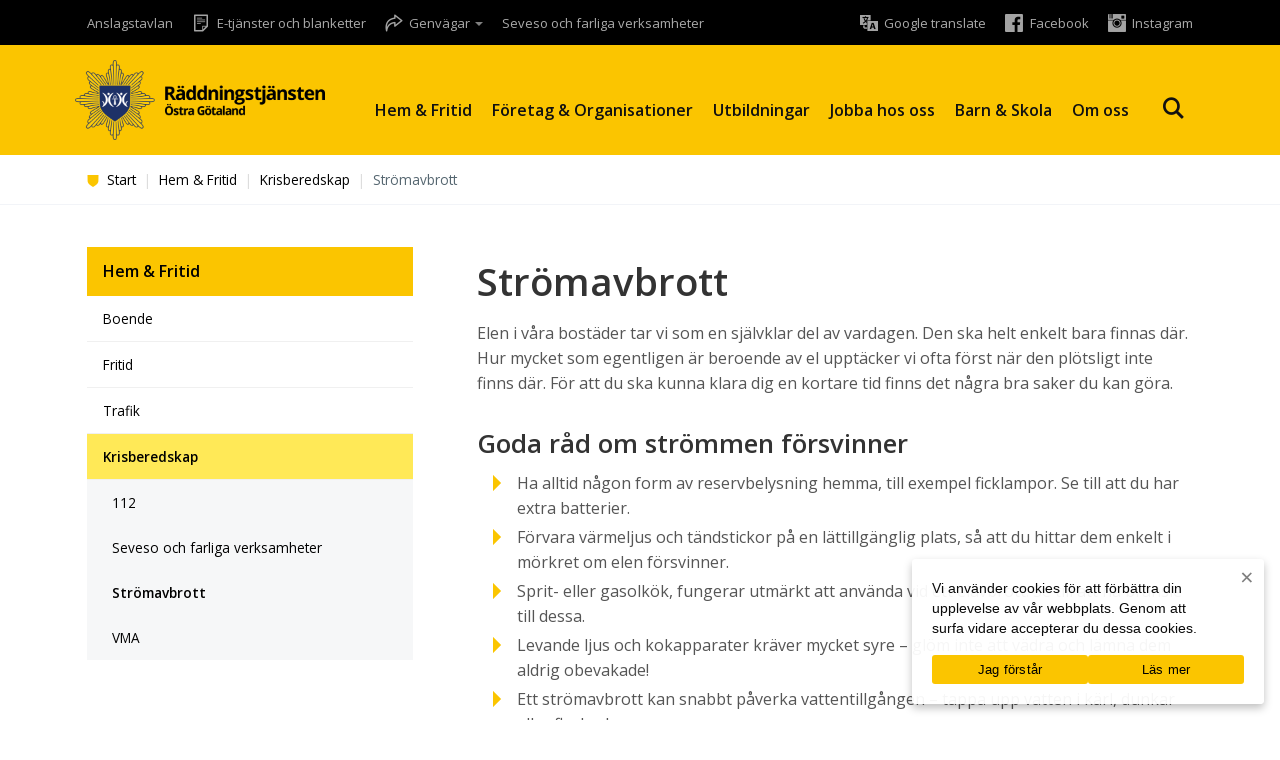

--- FILE ---
content_type: text/html; charset=UTF-8
request_url: https://rtog.se/hem-fritid/krisberedskap/stromavbrott/
body_size: 17259
content:
<!DOCTYPE html>
<html lang="sv-SE">
<head>
    <meta http-equiv="content-type" content="text/html; charset=UTF-8" />

    <title>Strömavbrott - Räddningstjänsten Östra Götaland</title>

    <meta http-equiv="X-UA-Compatible" content="IE=edge">

    <meta name="viewport" content="width=device-width, initial-scale=1">

    <link rel="pingback" href="https://rtog.se/xmlrpc.php" />

    <link href='//fonts.googleapis.com/css?family=Open+Sans:300,400,400i,600,600i,700' rel='stylesheet' type='text/css'>

    <link rel="alternate" type="application/rss+xml" title="Larmet går RSS" href="http://www.rtog.se/rss/larmetgar.xml" />

    <!-- Google Tag Manager -->
    <script>(function(w,d,s,l,i){w[l]=w[l]||[];w[l].push({'gtm.start':
    new Date().getTime(),event:'gtm.js'});var f=d.getElementsByTagName(s)[0],
    j=d.createElement(s),dl=l!='dataLayer'?'&l='+l:'';j.async=true;j.src=
    'https://www.googletagmanager.com/gtm.js?id='+i+dl;f.parentNode.insertBefore(j,f);
    })(window,document,'script','dataLayer','GTM-WH78PST');</script>
    <!-- End Google Tag Manager -->

    <!--
	<script>
	(function(i,s,o,g,r,a,m){i['GoogleAnalyticsObject']=r;i[r]=i[r]||function(){
	(i[r].q=i[r].q||[]).push(arguments)},i[r].l=1*new Date();a=s.createElement(o),
	m=s.getElementsByTagName(o)[0];a.async=1;a.src=g;m.parentNode.insertBefore(a,m)
	})(window,document,'script','//www.google-analytics.com/analytics.js','ga');

	ga('create', 'UA-34475192-1', 'auto');
	ga('set', 'anonymizeIp', true);
	ga('send', 'pageview');
</script>-->

    <meta name='robots' content='index, follow, max-image-preview:large, max-snippet:-1, max-video-preview:-1' />

	<!-- This site is optimized with the Yoast SEO plugin v26.6 - https://yoast.com/wordpress/plugins/seo/ -->
	<link rel="canonical" href="https://rtog.se/hem-fritid/krisberedskap/stromavbrott/" />
	<meta property="og:locale" content="sv_SE" />
	<meta property="og:type" content="article" />
	<meta property="og:title" content="Strömavbrott - Räddningstjänsten Östra Götaland" />
	<meta property="og:description" content="Elen i våra bostäder tar vi som en självklar del av vardagen. Den ska helt enkelt bara finnas där. Hur mycket som egentligen är beroende av el upptäcker vi ofta... Läs mer" />
	<meta property="og:url" content="https://rtog.se/hem-fritid/krisberedskap/stromavbrott/" />
	<meta property="og:site_name" content="Räddningstjänsten Östra Götaland" />
	<meta property="article:modified_time" content="2015-04-08T14:14:38+00:00" />
	<meta property="og:image" content="https://rtog.se/wp-content/uploads/2017/08/bildel-1024x683.jpg" />
	<meta property="og:image:width" content="1024" />
	<meta property="og:image:height" content="683" />
	<meta property="og:image:type" content="image/jpeg" />
	<meta name="twitter:card" content="summary_large_image" />
	<script type="application/ld+json" class="yoast-schema-graph">{"@context":"https://schema.org","@graph":[{"@type":"WebPage","@id":"https://rtog.se/hem-fritid/krisberedskap/stromavbrott/","url":"https://rtog.se/hem-fritid/krisberedskap/stromavbrott/","name":"Strömavbrott - Räddningstjänsten Östra Götaland","isPartOf":{"@id":"https://rtog.se/#website"},"datePublished":"2015-01-28T10:55:01+00:00","dateModified":"2015-04-08T14:14:38+00:00","breadcrumb":{"@id":"https://rtog.se/hem-fritid/krisberedskap/stromavbrott/#breadcrumb"},"inLanguage":"sv-SE","potentialAction":[{"@type":"ReadAction","target":["https://rtog.se/hem-fritid/krisberedskap/stromavbrott/"]}]},{"@type":"BreadcrumbList","@id":"https://rtog.se/hem-fritid/krisberedskap/stromavbrott/#breadcrumb","itemListElement":[{"@type":"ListItem","position":1,"name":"Hem","item":"https://rtog.se/"},{"@type":"ListItem","position":2,"name":"Hem &#038; Fritid","item":"https://rtog.se/hem-fritid/"},{"@type":"ListItem","position":3,"name":"Krisberedskap","item":"https://rtog.se/hem-fritid/krisberedskap/"},{"@type":"ListItem","position":4,"name":"Strömavbrott"}]},{"@type":"WebSite","@id":"https://rtog.se/#website","url":"https://rtog.se/","name":"Räddningstjänsten Östra Götaland","description":"Hjälpen är nära.","potentialAction":[{"@type":"SearchAction","target":{"@type":"EntryPoint","urlTemplate":"https://rtog.se/?s={search_term_string}"},"query-input":{"@type":"PropertyValueSpecification","valueRequired":true,"valueName":"search_term_string"}}],"inLanguage":"sv-SE"}]}</script>
	<!-- / Yoast SEO plugin. -->


<link rel='dns-prefetch' href='//www.googletagmanager.com' />
<link rel="alternate" title="oEmbed (JSON)" type="application/json+oembed" href="https://rtog.se/wp-json/oembed/1.0/embed?url=https%3A%2F%2Frtog.se%2Fhem-fritid%2Fkrisberedskap%2Fstromavbrott%2F" />
<link rel="alternate" title="oEmbed (XML)" type="text/xml+oembed" href="https://rtog.se/wp-json/oembed/1.0/embed?url=https%3A%2F%2Frtog.se%2Fhem-fritid%2Fkrisberedskap%2Fstromavbrott%2F&#038;format=xml" />
<style id='wp-img-auto-sizes-contain-inline-css' type='text/css'>
img:is([sizes=auto i],[sizes^="auto," i]){contain-intrinsic-size:3000px 1500px}
/*# sourceURL=wp-img-auto-sizes-contain-inline-css */
</style>
<link rel='stylesheet' id='formidable-css' href='https://rtog.se/wp-content/plugins/formidable/css/formidableforms.css?ver=1217113' type='text/css' media='all' />
<link rel='stylesheet' id='dashicons-css' href='https://rtog.se/wp-includes/css/dashicons.min.css' type='text/css' media='all' />
<link rel='stylesheet' id='elusive-css' href='https://rtog.se/wp-content/plugins/menu-icons/vendor/codeinwp/icon-picker/css/types/elusive.min.css?ver=2.0' type='text/css' media='all' />
<link rel='stylesheet' id='menu-icon-font-awesome-css' href='https://rtog.se/wp-content/plugins/menu-icons/css/fontawesome/css/all.min.css?ver=5.15.4' type='text/css' media='all' />
<link rel='stylesheet' id='foundation-icons-css' href='https://rtog.se/wp-content/plugins/menu-icons/vendor/codeinwp/icon-picker/css/types/foundation-icons.min.css?ver=3.0' type='text/css' media='all' />
<link rel='stylesheet' id='genericons-css' href='https://rtog.se/wp-content/plugins/menu-icons/vendor/codeinwp/icon-picker/css/types/genericons.min.css?ver=3.4' type='text/css' media='all' />
<link rel='stylesheet' id='menu-icons-extra-css' href='https://rtog.se/wp-content/plugins/menu-icons/css/extra.min.css?ver=0.13.20' type='text/css' media='all' />
<style id='wp-emoji-styles-inline-css' type='text/css'>

	img.wp-smiley, img.emoji {
		display: inline !important;
		border: none !important;
		box-shadow: none !important;
		height: 1em !important;
		width: 1em !important;
		margin: 0 0.07em !important;
		vertical-align: -0.1em !important;
		background: none !important;
		padding: 0 !important;
	}
/*# sourceURL=wp-emoji-styles-inline-css */
</style>
<style id='wp-block-library-inline-css' type='text/css'>
:root{--wp-block-synced-color:#7a00df;--wp-block-synced-color--rgb:122,0,223;--wp-bound-block-color:var(--wp-block-synced-color);--wp-editor-canvas-background:#ddd;--wp-admin-theme-color:#007cba;--wp-admin-theme-color--rgb:0,124,186;--wp-admin-theme-color-darker-10:#006ba1;--wp-admin-theme-color-darker-10--rgb:0,107,160.5;--wp-admin-theme-color-darker-20:#005a87;--wp-admin-theme-color-darker-20--rgb:0,90,135;--wp-admin-border-width-focus:2px}@media (min-resolution:192dpi){:root{--wp-admin-border-width-focus:1.5px}}.wp-element-button{cursor:pointer}:root .has-very-light-gray-background-color{background-color:#eee}:root .has-very-dark-gray-background-color{background-color:#313131}:root .has-very-light-gray-color{color:#eee}:root .has-very-dark-gray-color{color:#313131}:root .has-vivid-green-cyan-to-vivid-cyan-blue-gradient-background{background:linear-gradient(135deg,#00d084,#0693e3)}:root .has-purple-crush-gradient-background{background:linear-gradient(135deg,#34e2e4,#4721fb 50%,#ab1dfe)}:root .has-hazy-dawn-gradient-background{background:linear-gradient(135deg,#faaca8,#dad0ec)}:root .has-subdued-olive-gradient-background{background:linear-gradient(135deg,#fafae1,#67a671)}:root .has-atomic-cream-gradient-background{background:linear-gradient(135deg,#fdd79a,#004a59)}:root .has-nightshade-gradient-background{background:linear-gradient(135deg,#330968,#31cdcf)}:root .has-midnight-gradient-background{background:linear-gradient(135deg,#020381,#2874fc)}:root{--wp--preset--font-size--normal:16px;--wp--preset--font-size--huge:42px}.has-regular-font-size{font-size:1em}.has-larger-font-size{font-size:2.625em}.has-normal-font-size{font-size:var(--wp--preset--font-size--normal)}.has-huge-font-size{font-size:var(--wp--preset--font-size--huge)}.has-text-align-center{text-align:center}.has-text-align-left{text-align:left}.has-text-align-right{text-align:right}.has-fit-text{white-space:nowrap!important}#end-resizable-editor-section{display:none}.aligncenter{clear:both}.items-justified-left{justify-content:flex-start}.items-justified-center{justify-content:center}.items-justified-right{justify-content:flex-end}.items-justified-space-between{justify-content:space-between}.screen-reader-text{border:0;clip-path:inset(50%);height:1px;margin:-1px;overflow:hidden;padding:0;position:absolute;width:1px;word-wrap:normal!important}.screen-reader-text:focus{background-color:#ddd;clip-path:none;color:#444;display:block;font-size:1em;height:auto;left:5px;line-height:normal;padding:15px 23px 14px;text-decoration:none;top:5px;width:auto;z-index:100000}html :where(.has-border-color){border-style:solid}html :where([style*=border-top-color]){border-top-style:solid}html :where([style*=border-right-color]){border-right-style:solid}html :where([style*=border-bottom-color]){border-bottom-style:solid}html :where([style*=border-left-color]){border-left-style:solid}html :where([style*=border-width]){border-style:solid}html :where([style*=border-top-width]){border-top-style:solid}html :where([style*=border-right-width]){border-right-style:solid}html :where([style*=border-bottom-width]){border-bottom-style:solid}html :where([style*=border-left-width]){border-left-style:solid}html :where(img[class*=wp-image-]){height:auto;max-width:100%}:where(figure){margin:0 0 1em}html :where(.is-position-sticky){--wp-admin--admin-bar--position-offset:var(--wp-admin--admin-bar--height,0px)}@media screen and (max-width:600px){html :where(.is-position-sticky){--wp-admin--admin-bar--position-offset:0px}}

/*# sourceURL=wp-block-library-inline-css */
</style><style id='global-styles-inline-css' type='text/css'>
:root{--wp--preset--aspect-ratio--square: 1;--wp--preset--aspect-ratio--4-3: 4/3;--wp--preset--aspect-ratio--3-4: 3/4;--wp--preset--aspect-ratio--3-2: 3/2;--wp--preset--aspect-ratio--2-3: 2/3;--wp--preset--aspect-ratio--16-9: 16/9;--wp--preset--aspect-ratio--9-16: 9/16;--wp--preset--color--black: #000000;--wp--preset--color--cyan-bluish-gray: #abb8c3;--wp--preset--color--white: #ffffff;--wp--preset--color--pale-pink: #f78da7;--wp--preset--color--vivid-red: #cf2e2e;--wp--preset--color--luminous-vivid-orange: #ff6900;--wp--preset--color--luminous-vivid-amber: #fcb900;--wp--preset--color--light-green-cyan: #7bdcb5;--wp--preset--color--vivid-green-cyan: #00d084;--wp--preset--color--pale-cyan-blue: #8ed1fc;--wp--preset--color--vivid-cyan-blue: #0693e3;--wp--preset--color--vivid-purple: #9b51e0;--wp--preset--gradient--vivid-cyan-blue-to-vivid-purple: linear-gradient(135deg,rgb(6,147,227) 0%,rgb(155,81,224) 100%);--wp--preset--gradient--light-green-cyan-to-vivid-green-cyan: linear-gradient(135deg,rgb(122,220,180) 0%,rgb(0,208,130) 100%);--wp--preset--gradient--luminous-vivid-amber-to-luminous-vivid-orange: linear-gradient(135deg,rgb(252,185,0) 0%,rgb(255,105,0) 100%);--wp--preset--gradient--luminous-vivid-orange-to-vivid-red: linear-gradient(135deg,rgb(255,105,0) 0%,rgb(207,46,46) 100%);--wp--preset--gradient--very-light-gray-to-cyan-bluish-gray: linear-gradient(135deg,rgb(238,238,238) 0%,rgb(169,184,195) 100%);--wp--preset--gradient--cool-to-warm-spectrum: linear-gradient(135deg,rgb(74,234,220) 0%,rgb(151,120,209) 20%,rgb(207,42,186) 40%,rgb(238,44,130) 60%,rgb(251,105,98) 80%,rgb(254,248,76) 100%);--wp--preset--gradient--blush-light-purple: linear-gradient(135deg,rgb(255,206,236) 0%,rgb(152,150,240) 100%);--wp--preset--gradient--blush-bordeaux: linear-gradient(135deg,rgb(254,205,165) 0%,rgb(254,45,45) 50%,rgb(107,0,62) 100%);--wp--preset--gradient--luminous-dusk: linear-gradient(135deg,rgb(255,203,112) 0%,rgb(199,81,192) 50%,rgb(65,88,208) 100%);--wp--preset--gradient--pale-ocean: linear-gradient(135deg,rgb(255,245,203) 0%,rgb(182,227,212) 50%,rgb(51,167,181) 100%);--wp--preset--gradient--electric-grass: linear-gradient(135deg,rgb(202,248,128) 0%,rgb(113,206,126) 100%);--wp--preset--gradient--midnight: linear-gradient(135deg,rgb(2,3,129) 0%,rgb(40,116,252) 100%);--wp--preset--font-size--small: 13px;--wp--preset--font-size--medium: 20px;--wp--preset--font-size--large: 36px;--wp--preset--font-size--x-large: 42px;--wp--preset--spacing--20: 0.44rem;--wp--preset--spacing--30: 0.67rem;--wp--preset--spacing--40: 1rem;--wp--preset--spacing--50: 1.5rem;--wp--preset--spacing--60: 2.25rem;--wp--preset--spacing--70: 3.38rem;--wp--preset--spacing--80: 5.06rem;--wp--preset--shadow--natural: 6px 6px 9px rgba(0, 0, 0, 0.2);--wp--preset--shadow--deep: 12px 12px 50px rgba(0, 0, 0, 0.4);--wp--preset--shadow--sharp: 6px 6px 0px rgba(0, 0, 0, 0.2);--wp--preset--shadow--outlined: 6px 6px 0px -3px rgb(255, 255, 255), 6px 6px rgb(0, 0, 0);--wp--preset--shadow--crisp: 6px 6px 0px rgb(0, 0, 0);}:where(.is-layout-flex){gap: 0.5em;}:where(.is-layout-grid){gap: 0.5em;}body .is-layout-flex{display: flex;}.is-layout-flex{flex-wrap: wrap;align-items: center;}.is-layout-flex > :is(*, div){margin: 0;}body .is-layout-grid{display: grid;}.is-layout-grid > :is(*, div){margin: 0;}:where(.wp-block-columns.is-layout-flex){gap: 2em;}:where(.wp-block-columns.is-layout-grid){gap: 2em;}:where(.wp-block-post-template.is-layout-flex){gap: 1.25em;}:where(.wp-block-post-template.is-layout-grid){gap: 1.25em;}.has-black-color{color: var(--wp--preset--color--black) !important;}.has-cyan-bluish-gray-color{color: var(--wp--preset--color--cyan-bluish-gray) !important;}.has-white-color{color: var(--wp--preset--color--white) !important;}.has-pale-pink-color{color: var(--wp--preset--color--pale-pink) !important;}.has-vivid-red-color{color: var(--wp--preset--color--vivid-red) !important;}.has-luminous-vivid-orange-color{color: var(--wp--preset--color--luminous-vivid-orange) !important;}.has-luminous-vivid-amber-color{color: var(--wp--preset--color--luminous-vivid-amber) !important;}.has-light-green-cyan-color{color: var(--wp--preset--color--light-green-cyan) !important;}.has-vivid-green-cyan-color{color: var(--wp--preset--color--vivid-green-cyan) !important;}.has-pale-cyan-blue-color{color: var(--wp--preset--color--pale-cyan-blue) !important;}.has-vivid-cyan-blue-color{color: var(--wp--preset--color--vivid-cyan-blue) !important;}.has-vivid-purple-color{color: var(--wp--preset--color--vivid-purple) !important;}.has-black-background-color{background-color: var(--wp--preset--color--black) !important;}.has-cyan-bluish-gray-background-color{background-color: var(--wp--preset--color--cyan-bluish-gray) !important;}.has-white-background-color{background-color: var(--wp--preset--color--white) !important;}.has-pale-pink-background-color{background-color: var(--wp--preset--color--pale-pink) !important;}.has-vivid-red-background-color{background-color: var(--wp--preset--color--vivid-red) !important;}.has-luminous-vivid-orange-background-color{background-color: var(--wp--preset--color--luminous-vivid-orange) !important;}.has-luminous-vivid-amber-background-color{background-color: var(--wp--preset--color--luminous-vivid-amber) !important;}.has-light-green-cyan-background-color{background-color: var(--wp--preset--color--light-green-cyan) !important;}.has-vivid-green-cyan-background-color{background-color: var(--wp--preset--color--vivid-green-cyan) !important;}.has-pale-cyan-blue-background-color{background-color: var(--wp--preset--color--pale-cyan-blue) !important;}.has-vivid-cyan-blue-background-color{background-color: var(--wp--preset--color--vivid-cyan-blue) !important;}.has-vivid-purple-background-color{background-color: var(--wp--preset--color--vivid-purple) !important;}.has-black-border-color{border-color: var(--wp--preset--color--black) !important;}.has-cyan-bluish-gray-border-color{border-color: var(--wp--preset--color--cyan-bluish-gray) !important;}.has-white-border-color{border-color: var(--wp--preset--color--white) !important;}.has-pale-pink-border-color{border-color: var(--wp--preset--color--pale-pink) !important;}.has-vivid-red-border-color{border-color: var(--wp--preset--color--vivid-red) !important;}.has-luminous-vivid-orange-border-color{border-color: var(--wp--preset--color--luminous-vivid-orange) !important;}.has-luminous-vivid-amber-border-color{border-color: var(--wp--preset--color--luminous-vivid-amber) !important;}.has-light-green-cyan-border-color{border-color: var(--wp--preset--color--light-green-cyan) !important;}.has-vivid-green-cyan-border-color{border-color: var(--wp--preset--color--vivid-green-cyan) !important;}.has-pale-cyan-blue-border-color{border-color: var(--wp--preset--color--pale-cyan-blue) !important;}.has-vivid-cyan-blue-border-color{border-color: var(--wp--preset--color--vivid-cyan-blue) !important;}.has-vivid-purple-border-color{border-color: var(--wp--preset--color--vivid-purple) !important;}.has-vivid-cyan-blue-to-vivid-purple-gradient-background{background: var(--wp--preset--gradient--vivid-cyan-blue-to-vivid-purple) !important;}.has-light-green-cyan-to-vivid-green-cyan-gradient-background{background: var(--wp--preset--gradient--light-green-cyan-to-vivid-green-cyan) !important;}.has-luminous-vivid-amber-to-luminous-vivid-orange-gradient-background{background: var(--wp--preset--gradient--luminous-vivid-amber-to-luminous-vivid-orange) !important;}.has-luminous-vivid-orange-to-vivid-red-gradient-background{background: var(--wp--preset--gradient--luminous-vivid-orange-to-vivid-red) !important;}.has-very-light-gray-to-cyan-bluish-gray-gradient-background{background: var(--wp--preset--gradient--very-light-gray-to-cyan-bluish-gray) !important;}.has-cool-to-warm-spectrum-gradient-background{background: var(--wp--preset--gradient--cool-to-warm-spectrum) !important;}.has-blush-light-purple-gradient-background{background: var(--wp--preset--gradient--blush-light-purple) !important;}.has-blush-bordeaux-gradient-background{background: var(--wp--preset--gradient--blush-bordeaux) !important;}.has-luminous-dusk-gradient-background{background: var(--wp--preset--gradient--luminous-dusk) !important;}.has-pale-ocean-gradient-background{background: var(--wp--preset--gradient--pale-ocean) !important;}.has-electric-grass-gradient-background{background: var(--wp--preset--gradient--electric-grass) !important;}.has-midnight-gradient-background{background: var(--wp--preset--gradient--midnight) !important;}.has-small-font-size{font-size: var(--wp--preset--font-size--small) !important;}.has-medium-font-size{font-size: var(--wp--preset--font-size--medium) !important;}.has-large-font-size{font-size: var(--wp--preset--font-size--large) !important;}.has-x-large-font-size{font-size: var(--wp--preset--font-size--x-large) !important;}
/*# sourceURL=global-styles-inline-css */
</style>

<style id='classic-theme-styles-inline-css' type='text/css'>
/*! This file is auto-generated */
.wp-block-button__link{color:#fff;background-color:#32373c;border-radius:9999px;box-shadow:none;text-decoration:none;padding:calc(.667em + 2px) calc(1.333em + 2px);font-size:1.125em}.wp-block-file__button{background:#32373c;color:#fff;text-decoration:none}
/*# sourceURL=/wp-includes/css/classic-themes.min.css */
</style>
<link rel='stylesheet' id='cluevo-templates-style-css' href='https://rtog.se/wp-content/plugins/cluevo-lms/styles/templates.css?ver=1.13.3' type='text/css' media='all' />
<link rel='stylesheet' id='fontawesome5-css' href='https://rtog.se/wp-content/plugins/cluevo-lms/styles/fontawesome5_all.css' type='text/css' media='all' />
<link rel='stylesheet' id='contact-form-7-css' href='https://rtog.se/wp-content/plugins/contact-form-7/includes/css/styles.css?ver=6.1.4' type='text/css' media='all' />
<link rel='stylesheet' id='cookie-notice-front-css' href='https://rtog.se/wp-content/plugins/cookie-notice/css/front.min.css?ver=2.5.11' type='text/css' media='all' />
<link rel='stylesheet' id='responsive-lightbox-nivo-css' href='https://rtog.se/wp-content/plugins/responsive-lightbox/assets/nivo/nivo-lightbox.min.css?ver=1.3.1' type='text/css' media='all' />
<link rel='stylesheet' id='responsive-lightbox-nivo-default-css' href='https://rtog.se/wp-content/plugins/responsive-lightbox/assets/nivo/themes/default/default.css?ver=1.3.1' type='text/css' media='all' />
<link rel='stylesheet' id='bootstrap.css-css' href='https://rtog.se/wp-content/themes/rtog/css/bootstrap.css?ver=1' type='text/css' media='all' />
<link rel='stylesheet' id='style-css' href='https://rtog.se/wp-content/themes/rtog/main.min.css?ver=1726039430' type='text/css' media='all' />
<link rel='stylesheet' id='print-news-stylesheet-css' href='https://rtog.se/wp-content/themes/rtog/print.css?ver=1.1' type='text/css' media='print' />
<link rel='stylesheet' id='tablepress-default-css' href='https://rtog.se/wp-content/plugins/tablepress/css/build/default.css?ver=3.2.6' type='text/css' media='all' />
<script type="text/javascript" src="https://rtog.se/wp-includes/js/jquery/jquery.min.js?ver=3.7.1" id="jquery-core-js"></script>
<script type="text/javascript" src="https://rtog.se/wp-includes/js/jquery/jquery-migrate.min.js?ver=3.4.1" id="jquery-migrate-js"></script>
<script type="text/javascript" src="https://rtog.se/wp-content/plugins/cluevo-lms/js/user.js?ver=1.13.3" id="user-js-js"></script>
<script type="text/javascript" src="https://rtog.se/wp-content/plugins/cluevo-lms/js/vue.global.prod.js?ver=1.13.3" id="vue-3-js-js"></script>
<script type="text/javascript" id="cluevo-frontend-js-js-extra">
/* <![CDATA[ */
var cluevoStrings = {"spinner_text":"Loading module, one moment please...","error_loading_module":"The module failed to load.","error_message_close":"Close","sco_select_title":"Please select a unit to start.","message_title_error":"Error","message_module_already_running":"A module has already been started.","message_title_access_denied":"Access Denied","message_access_denied":"You do not have the required permissions to access this item.","lms_connection_error":"Failed to establish a connection to the lms.","start_over_dialog_header":"You have saved progress, do you want to start a new attempt or resume the previous attempt?","start_over_opt_resume":"Resume","start_over_opt_reset":"New attempt","message_unknown_error":"An error has occured","message_commit_error":"An error occured while trying to save your progress","message_commit_no_item_id_error":"Something went wrong. This connection has no module id associated with it.","message_missing_dependencies":"The following items must be completed before this element can be accessed","message_level_required":"You must be at least level %d to access this item.","message_points_required":"You must have collected at least %d points to access this item.","message_your_level":"Your current level is %d.","message_your_points":"You currently have %d points.","rate":"How was this module?","working":"Thanks for your rating!"};
var cluevoModuleRatings = {"ajax_url":"https://rtog.se/wp-admin/admin-ajax.php","nonce":"7592689aa0","action":"cluevo-rate-module"};
//# sourceURL=cluevo-frontend-js-js-extra
/* ]]> */
</script>
<script type="text/javascript" src="https://rtog.se/wp-content/plugins/cluevo-lms/js/frontend.js?ver=1.13.3" id="cluevo-frontend-js-js"></script>
<script type="text/javascript" src="https://rtog.se/wp-content/plugins/cluevo-lms/js/lodash.min.js" id="lodash-js-js"></script>
<script type="text/javascript" id="lodash-js-js-after">
/* <![CDATA[ */
window.lodash = _.noConflict();
//# sourceURL=lodash-js-js-after
/* ]]> */
</script>
<script type="text/javascript" id="cookie-notice-front-js-before">
/* <![CDATA[ */
var cnArgs = {"ajaxUrl":"https:\/\/rtog.se\/wp-admin\/admin-ajax.php","nonce":"1c8ae13f25","hideEffect":"fade","position":"bottom","onScroll":false,"onScrollOffset":100,"onClick":false,"cookieName":"cookie_notice_accepted","cookieTime":2592000,"cookieTimeRejected":2592000,"globalCookie":false,"redirection":false,"cache":false,"revokeCookies":false,"revokeCookiesOpt":"automatic"};

//# sourceURL=cookie-notice-front-js-before
/* ]]> */
</script>
<script type="text/javascript" src="https://rtog.se/wp-content/plugins/cookie-notice/js/front.min.js?ver=2.5.11" id="cookie-notice-front-js"></script>
<script type="text/javascript" src="https://rtog.se/wp-content/plugins/responsive-lightbox/assets/infinitescroll/infinite-scroll.pkgd.min.js?ver=4.0.1" id="responsive-lightbox-infinite-scroll-js"></script>

<!-- Kodblock för ”Google-tagg (gtag.js)” tillagt av Site Kit -->
<!-- Kodblock för ”Google Analytics” tillagt av Site Kit -->
<script type="text/javascript" src="https://www.googletagmanager.com/gtag/js?id=GT-WVCF3LTQ" id="google_gtagjs-js" async></script>
<script type="text/javascript" id="google_gtagjs-js-after">
/* <![CDATA[ */
window.dataLayer = window.dataLayer || [];function gtag(){dataLayer.push(arguments);}
gtag("set","linker",{"domains":["rtog.se"]});
gtag("js", new Date());
gtag("set", "developer_id.dZTNiMT", true);
gtag("config", "GT-WVCF3LTQ");
 window._googlesitekit = window._googlesitekit || {}; window._googlesitekit.throttledEvents = []; window._googlesitekit.gtagEvent = (name, data) => { var key = JSON.stringify( { name, data } ); if ( !! window._googlesitekit.throttledEvents[ key ] ) { return; } window._googlesitekit.throttledEvents[ key ] = true; setTimeout( () => { delete window._googlesitekit.throttledEvents[ key ]; }, 5 ); gtag( "event", name, { ...data, event_source: "site-kit" } ); }; 
//# sourceURL=google_gtagjs-js-after
/* ]]> */
</script>
<script></script><link rel="https://api.w.org/" href="https://rtog.se/wp-json/" /><link rel="alternate" title="JSON" type="application/json" href="https://rtog.se/wp-json/wp/v2/pages/514" /><link rel="EditURI" type="application/rsd+xml" title="RSD" href="https://rtog.se/xmlrpc.php?rsd" />

<link rel='shortlink' href='https://rtog.se/?p=514' />
<meta name="generator" content="Site Kit by Google 1.158.0" /><link rel="apple-touch-icon" sizes="57x57" href="/wp-content/uploads/fbrfg/apple-touch-icon-57x57.png?v=bOWNrdbJN7">
<link rel="apple-touch-icon" sizes="60x60" href="/wp-content/uploads/fbrfg/apple-touch-icon-60x60.png?v=bOWNrdbJN7">
<link rel="apple-touch-icon" sizes="72x72" href="/wp-content/uploads/fbrfg/apple-touch-icon-72x72.png?v=bOWNrdbJN7">
<link rel="apple-touch-icon" sizes="76x76" href="/wp-content/uploads/fbrfg/apple-touch-icon-76x76.png?v=bOWNrdbJN7">
<link rel="apple-touch-icon" sizes="114x114" href="/wp-content/uploads/fbrfg/apple-touch-icon-114x114.png?v=bOWNrdbJN7">
<link rel="apple-touch-icon" sizes="120x120" href="/wp-content/uploads/fbrfg/apple-touch-icon-120x120.png?v=bOWNrdbJN7">
<link rel="apple-touch-icon" sizes="144x144" href="/wp-content/uploads/fbrfg/apple-touch-icon-144x144.png?v=bOWNrdbJN7">
<link rel="apple-touch-icon" sizes="152x152" href="/wp-content/uploads/fbrfg/apple-touch-icon-152x152.png?v=bOWNrdbJN7">
<link rel="apple-touch-icon" sizes="180x180" href="/wp-content/uploads/fbrfg/apple-touch-icon-180x180.png?v=bOWNrdbJN7">
<link rel="icon" type="image/png" href="/wp-content/uploads/fbrfg/favicon-32x32.png?v=bOWNrdbJN7" sizes="32x32">
<link rel="icon" type="image/png" href="/wp-content/uploads/fbrfg/favicon-194x194.png?v=bOWNrdbJN7" sizes="194x194">
<link rel="icon" type="image/png" href="/wp-content/uploads/fbrfg/favicon-96x96.png?v=bOWNrdbJN7" sizes="96x96">
<link rel="icon" type="image/png" href="/wp-content/uploads/fbrfg/android-chrome-192x192.png?v=bOWNrdbJN7" sizes="192x192">
<link rel="icon" type="image/png" href="/wp-content/uploads/fbrfg/favicon-16x16.png?v=bOWNrdbJN7" sizes="16x16">
<link rel="manifest" href="/wp-content/uploads/fbrfg/manifest.json?v=bOWNrdbJN7">
<link rel="shortcut icon" href="/wp-content/uploads/fbrfg/favicon.ico?v=bOWNrdbJN7">
<meta name="apple-mobile-web-app-title" content="RTÖG">
<meta name="application-name" content="RTÖG">
<meta name="msapplication-TileColor" content="#ffffff">
<meta name="msapplication-TileImage" content="/wp-content/uploads/fbrfg/mstile-144x144.png?v=bOWNrdbJN7">
<meta name="msapplication-config" content="/wp-content/uploads/fbrfg/browserconfig.xml?v=bOWNrdbJN7">
<meta name="theme-color" content="#ffffff"><meta name="generator" content="Powered by WPBakery Page Builder - drag and drop page builder for WordPress."/>
<link rel="icon" href="https://rtog.se/wp-content/uploads/2023/12/cropped-Namnlos-design-1-32x32.png" sizes="32x32" />
<link rel="icon" href="https://rtog.se/wp-content/uploads/2023/12/cropped-Namnlos-design-1-192x192.png" sizes="192x192" />
<link rel="apple-touch-icon" href="https://rtog.se/wp-content/uploads/2023/12/cropped-Namnlos-design-1-180x180.png" />
<meta name="msapplication-TileImage" content="https://rtog.se/wp-content/uploads/2023/12/cropped-Namnlos-design-1-270x270.png" />
<noscript><style> .wpb_animate_when_almost_visible { opacity: 1; }</style></noscript>
    <!--[if lt IE 9]>
    <script src="https://oss.maxcdn.com/html5shiv/3.7.2/html5shiv.min.js"></script>
    <script src="https://oss.maxcdn.com/respond/1.4.2/respond.min.js"></script>
    <![endif]-->

    <!-- Global site tag (gtag.js) - Google Ads: 732286443 -->
    <script async src="https://www.googletagmanager.com/gtag/js?id=AW-732286443"></script>
    <script>
		window.dataLayer = window.dataLayer || [];
		function gtag(){dataLayer.push(arguments);}
		gtag('js', new Date());

		gtag('config', 'AW-732286443');
    </script>
</head>
<body class="wp-singular page-template-default page page-id-514 page-child parent-pageid-508 wp-theme-rtog cookies-not-set wpb-js-composer js-comp-ver-8.7.2 vc_responsive">
    <!-- Google Tag Manager (noscript) -->
<noscript><iframe src="https://www.googletagmanager.com/ns.html?id=GTM-WH78PST"
height="0" width="0" style="display:none;visibility:hidden"></iframe></noscript>
<!-- End Google Tag Manager (noscript) -->

<a href="#site-content" class="skip-link">Gå till innehåll</a>

    <header id="site-header">
        <div id="site-header-top-mobile" class="visible-xs hidden-sm">
            <div class="container">
                <div class="row">
                    <div class="col-xs-12">
                        <div class="pull-left text-left">
                            <div class="menu-toppmeny-mobil-container"><ul id="menu-toppmeny-mobil" class="top-menu-list menu-left uppercase"><li id="menu-item-5228" class="menu-item menu-item-type-post_type menu-item-object-registration menu-item-5228"><a href="https://rtog.se/anmalan/jag-ska-elda/">Jag ska elda</a></li>
<li id="menu-item-5229" class="menu-item menu-item-type-post_type menu-item-object-page menu-item-5229"><a href="https://rtog.se/larmet-gar/">Larmet går</a></li>
<li id="menu-item-5574" class="menu-item menu-item-type-post_type menu-item-object-page menu-item-5574"><a href="https://rtog.se/hem-fritid/krisberedskap/hem-fritid-krisberedskap-seveso-och-farliga-verksamheter/">Seveso och farliga verksamheter</a></li>
<li id="menu-item-5231" class="menu-item menu-item-type-post_type menu-item-object-registration menu-item-5231"><a href="https://rtog.se/anmalan/anmal-tillfallig-overnattning/">Tillfällig övernattning</a></li>
</ul></div>                        </div>
                    </div>
                </div>
            </div>
        </div>
        <div id="site-header-top" class="hidden-xs">
            <div class="container">
                <div class="row">
                    <div class="col-xs-12">
                        <div class="pull-left text-left">
                            <div class="menu-toppmeny-vanster-container"><ul id="menu-toppmeny-vanster" class="top-menu-list menu-left uppercase"><li id="menu-item-3364" class="menu-item menu-item-type-post_type menu-item-object-page menu-item-3364"><a href="https://rtog.se/anslagstavlan/">Anslagstavlan</a></li>
<li id="menu-item-695" class="menu-item menu-item-type-post_type menu-item-object-page menu-item-695"><a href="https://rtog.se/foretag-organisationer/etjanst-blanketter/"><img width="36" height="36" src="https://rtog.se/wp-content/uploads/2015/02/icon-document@2x2.png" class="_mi _before _image" alt="" aria-hidden="true" decoding="async" /><span>E-tjänster och blanketter</span></a></li>
<li id="menu-item-47" class="menu-item menu-item-type-custom menu-item-object-custom menu-item-has-children menu-item-47"><a href="#"><img width="36" height="36" src="https://rtog.se/wp-content/uploads/2014/12/icon-shortcut@2x.png" class="_mi _before _image" alt="" aria-hidden="true" decoding="async" /><span>Genvägar</span></a>
<ul class="sub-menu">
	<li id="menu-item-3961" class="menu-item menu-item-type-post_type menu-item-object-registration menu-item-3961"><a href="https://rtog.se/anmalan/anmal-tillfallig-overnattning/">Anmäl tillfällig övernattning</a></li>
	<li id="menu-item-2904" class="menu-item menu-item-type-post_type menu-item-object-registration menu-item-2904"><a href="https://rtog.se/anmalan/jag-ska-elda/">Jag ska elda</a></li>
	<li id="menu-item-1550" class="menu-item menu-item-type-post_type menu-item-object-page menu-item-1550"><a href="https://rtog.se/om-oss/kontakta-oss/">Kontakta oss</a></li>
	<li id="menu-item-686" class="menu-item menu-item-type-post_type menu-item-object-page menu-item-686"><a href="https://rtog.se/jobba-hos-oss/lediga-tjanster/">Lediga tjänster</a></li>
	<li id="menu-item-6099" class="menu-item menu-item-type-post_type menu-item-object-page menu-item-6099"><a href="https://rtog.se/hem-fritid/boende/sotning/">Sotning</a></li>
</ul>
</li>
<li id="menu-item-5569" class="menu-item menu-item-type-post_type menu-item-object-page menu-item-5569"><a href="https://rtog.se/hem-fritid/krisberedskap/hem-fritid-krisberedskap-seveso-och-farliga-verksamheter/">Seveso och farliga verksamheter</a></li>
</ul></div>                        </div>
                        <div class="pull-right text-right">
                            <div class="menu-toppmeny-hoger-container"><ul id="menu-toppmeny-hoger" class="top-menu-list menu-right"><li id="menu-item-684" class="menu-item menu-item-type-post_type menu-item-object-page menu-item-684"><a href="https://rtog.se/google-translate/"><img width="36" height="36" src="https://rtog.se/wp-content/uploads/2014/12/icon-translate@2x.png" class="_mi _before _image" alt="" aria-hidden="true" decoding="async" /><span>Google translate</span></a></li>
<li id="menu-item-49" class="menu-item menu-item-type-custom menu-item-object-custom menu-item-49"><a target="_blank" href="https://sv-se.facebook.com/rtog.se"><img width="36" height="36" src="https://rtog.se/wp-content/uploads/2014/12/icon-facebook@2x.png" class="_mi _before _image" alt="" aria-hidden="true" decoding="async" /><span>Facebook</span></a></li>
<li id="menu-item-2453" class="menu-item menu-item-type-custom menu-item-object-custom menu-item-2453"><a target="_blank" href="https://www.instagram.com/raddningstjanstenostragotaland/"><img width="36" height="36" src="https://rtog.se/wp-content/uploads/2016/02/icon-insta@2x.png" class="_mi _before _image" alt="" aria-hidden="true" decoding="async" /><span>Instagram</span></a></li>
</ul></div>                        </div>
                    </div>
                </div>
            </div>
        </div>
        <nav class="navbar" role="navigation">
            <div class="container">
              <div class="navbar-inner">
                <div class="navbar-header">
                    <a class="navbar-brand" href="https://rtog.se/">
                                                    <img id="site-logo" src="https://rtog.se/wp-content/uploads/2024/08/cropped-RTOG_horisontal_primary_logo.png" alt="Räddningstjänsten Östra Götaland" />
                                            </a>
                    <div class="navbar-menu-toggle">
                        <ul class="nav">
                            <li class="nav-item search-toggle">
                                <button title="Visa sökfält" aria-expanded="false"><span class="screen-reader-text">Sök</span></button>
                            </li>
                            <li class="nav-item">
                                <button title="Visa meny" class="menu-toggle" aria-expanded="false"><span></span><span class="screen-reader-text">Meny</span></button>
                            </li>
                        </ul>
                    </div>
                </div>

                <div class="navbar-menu">
                    <div class="menu-huvudmeny-ny-container"><ul id="menu-huvudmeny-ny" class="site-navigation"><li id="menu-item-4306" class="menu-item menu-item-type-post_type menu-item-object-page current-page-ancestor menu-item-has-children menu-item-4306"><a href="https://rtog.se/hem-fritid/">Hem &#038; Fritid</a>
<ul class="sub-menu">
	<li id="menu-item-4307" class="menu-item menu-item-type-post_type menu-item-object-page menu-item-has-children menu-item-4307"><a href="https://rtog.se/hem-fritid/boende/">Boende</a>
	<ul class="sub-menu">
		<li id="menu-item-6470" class="menu-item menu-item-type-post_type menu-item-object-page menu-item-6470"><a href="https://rtog.se/hem-fritid/boende/brandskydd-i-hemmet/">Brandskydd i hemmet</a></li>
		<li id="menu-item-4309" class="menu-item menu-item-type-post_type menu-item-object-page menu-item-4309"><a href="https://rtog.se/hem-fritid/boende/brandfarliga-varor/">Brandfarliga varor i hemmet</a></li>
		<li id="menu-item-4313" class="menu-item menu-item-type-post_type menu-item-object-page menu-item-4313"><a href="https://rtog.se/hem-fritid/boende/om-det-borjar-brinna/">Om det börjar brinna</a></li>
		<li id="menu-item-4314" class="menu-item menu-item-type-post_type menu-item-object-page menu-item-4314"><a href="https://rtog.se/hem-fritid/boende/projekt-radhusinventering/">Projekt Radhusinventering</a></li>
		<li id="menu-item-4315" class="menu-item menu-item-type-post_type menu-item-object-page menu-item-4315"><a href="https://rtog.se/hem-fritid/boende/sotning/">Sotning</a></li>
		<li id="menu-item-4319" class="menu-item menu-item-type-post_type menu-item-object-page menu-item-4319"><a href="https://rtog.se/hem-fritid/boende/oversvamning/">Översvämning</a></li>
	</ul>
</li>
	<li id="menu-item-4320" class="menu-item menu-item-type-post_type menu-item-object-page menu-item-has-children menu-item-4320"><a href="https://rtog.se/hem-fritid/fritid/">Fritid</a>
	<ul class="sub-menu">
		<li id="menu-item-4321" class="menu-item menu-item-type-post_type menu-item-object-page menu-item-4321"><a href="https://rtog.se/hem-fritid/fritid/elda-utomhus/">Elda utomhus</a></li>
		<li id="menu-item-4322" class="menu-item menu-item-type-post_type menu-item-object-page menu-item-4322"><a href="https://rtog.se/hem-fritid/fritid/fyrverkerier/">Fyrverkerier</a></li>
		<li id="menu-item-4323" class="menu-item menu-item-type-post_type menu-item-object-page menu-item-4323"><a href="https://rtog.se/hem-fritid/fritid/grilla/">Grilla</a></li>
		<li id="menu-item-4324" class="menu-item menu-item-type-post_type menu-item-object-page menu-item-4324"><a href="https://rtog.se/hem-fritid/fritid/issakerhet/">Issäkerhet</a></li>
		<li id="menu-item-4325" class="menu-item menu-item-type-post_type menu-item-object-page menu-item-4325"><a href="https://rtog.se/hem-fritid/fritid/vattensakerhet/">Vattensäkerhet</a></li>
	</ul>
</li>
	<li id="menu-item-4331" class="menu-item menu-item-type-post_type menu-item-object-page menu-item-has-children menu-item-4331"><a href="https://rtog.se/hem-fritid/trafik/">Trafik</a>
	<ul class="sub-menu">
		<li id="menu-item-4332" class="menu-item menu-item-type-post_type menu-item-object-page menu-item-4332"><a href="https://rtog.se/hem-fritid/trafik/vid-utryckning/">Vid utryckning</a></li>
		<li id="menu-item-4333" class="menu-item menu-item-type-post_type menu-item-object-page menu-item-4333"><a href="https://rtog.se/hem-fritid/trafik/alkohol-och-droger/">Alkohol och droger</a></li>
		<li id="menu-item-4334" class="menu-item menu-item-type-post_type menu-item-object-page menu-item-4334"><a href="https://rtog.se/hem-fritid/trafik/cykelhjalm/">Cykelhjälm</a></li>
		<li id="menu-item-4335" class="menu-item menu-item-type-post_type menu-item-object-page menu-item-4335"><a href="https://rtog.se/hem-fritid/trafik/mopedkorning/">Mopedkörning</a></li>
		<li id="menu-item-4336" class="menu-item menu-item-type-post_type menu-item-object-page menu-item-4336"><a href="https://rtog.se/hem-fritid/trafik/reflexer/">Reflexer</a></li>
	</ul>
</li>
	<li id="menu-item-6441" class="menu-item menu-item-type-post_type menu-item-object-menubox menu-item-6441"><a href="https://rtog.se/sarskilt-riskutsatta/"><div class="menu-item-text menu-item-text--dark"><p class="title">Särskilt riskutsatta</p><p class="desc">Här får du information om vem som kan vara extra utsatt och vad man kan göra för att stärka brandskyddet. </p></div><div class="menu-item-bg" style="background-image: url(https://rtog.se/wp-content/uploads/2021/12/photo-1490732239438-ee956a60ed41-1-scaled-e1639473076737-768x321.jpeg)"></div></a></li>
	<li id="menu-item-6440" class="menu-item menu-item-type-post_type menu-item-object-menubox menu-item-6440"><a href="https://rtog.se/hem-fritid/krisberedskap/"><div class="menu-item-text"><p class="title">Krisberedskap</p><p class="desc">Här får du information om hur du kan förbereda dig för allvarliga händelser.</p></div></a></li>
</ul>
</li>
<li id="menu-item-4337" class="menu-item menu-item-type-post_type menu-item-object-page menu-item-has-children menu-item-4337"><a href="https://rtog.se/foretag-organisationer/">Företag &#038; Organisationer</a>
<ul class="sub-menu">
	<li id="menu-item-6444" class="menu-item menu-item-type-custom menu-item-object-custom menu-item-has-children menu-item-6444"><a href="#">Information</a>
	<ul class="sub-menu">
		<li id="menu-item-4338" class="menu-item menu-item-type-post_type menu-item-object-page menu-item-4338"><a href="https://rtog.se/foretag-organisationer/automatiska-brandlarm/">Automatiska brandlarm</a></li>
		<li id="menu-item-4340" class="menu-item menu-item-type-post_type menu-item-object-page menu-item-4340"><a href="https://rtog.se/foretag-organisationer/brandfarlig-vara/">Brandfarlig vara</a></li>
		<li id="menu-item-4341" class="menu-item menu-item-type-post_type menu-item-object-page menu-item-4341"><a href="https://rtog.se/foretag-organisationer/explosiv-vara/">Explosiv vara</a></li>
		<li id="menu-item-4342" class="menu-item menu-item-type-post_type menu-item-object-page menu-item-4342"><a href="https://rtog.se/foretag-organisationer/forebygga-fallolyckor/">Förebygga fallolyckor</a></li>
		<li id="menu-item-4343" class="menu-item menu-item-type-post_type menu-item-object-page menu-item-4343"><a href="https://rtog.se/foretag-organisationer/systematiskt-brandskydd/">Systematiskt brandskydd</a></li>
		<li id="menu-item-4344" class="menu-item menu-item-type-post_type menu-item-object-page menu-item-4344"><a href="https://rtog.se/foretag-organisationer/tillsyner/">Tillsyner</a></li>
		<li id="menu-item-7809" class="menu-item menu-item-type-post_type menu-item-object-page menu-item-7809"><a href="https://rtog.se/foretag-organisationer/avgifter-for-tillstand-och-tillsynsverksamhet/">Avgifter för tillstånd och tillsynsverksamhet</a></li>
	</ul>
</li>
	<li id="menu-item-6445" class="menu-item menu-item-type-custom menu-item-object-custom menu-item-has-children menu-item-6445"><a href="#">Dokument</a>
	<ul class="sub-menu">
		<li id="menu-item-4339" class="menu-item menu-item-type-post_type menu-item-object-page menu-item-4339"><a href="https://rtog.se/foretag-organisationer/etjanst-blanketter/">E-tjänster och blanketter</a></li>
		<li id="menu-item-4345" class="menu-item menu-item-type-post_type menu-item-object-page menu-item-4345"><a href="https://rtog.se/foretag-organisationer/rad-och-anvisningar/">Råd och anvisningar</a></li>
		<li id="menu-item-6510" class="menu-item menu-item-type-post_type menu-item-object-page menu-item-6510"><a href="https://rtog.se/foretag-organisationer/trapphusinformation/">Trapphusinformation</a></li>
	</ul>
</li>
	<li id="menu-item-6446" class="menu-item menu-item-type-post_type menu-item-object-menubox menu-item-6446"><a href="https://rtog.se/sarskilt-riskutsatta-foretag/"><div class="menu-item-text menu-item-text--dark"><p class="title">Särskilt riskutsatta</p><p class="desc">Här får du information om vem som kan vara extra utsatt och vad man kan göra för att stärka brandskyddet. </p></div><div class="menu-item-bg" style="background-image: url(https://rtog.se/wp-content/uploads/2021/12/photo-1490732239438-ee956a60ed41-1-scaled-e1639473076737-768x321.jpeg)"></div></a></li>
</ul>
</li>
<li id="menu-item-4346" class="menu-item menu-item-type-post_type menu-item-object-page menu-item-has-children menu-item-4346"><a href="https://rtog.se/utbildningar/">Utbildningar</a>
<ul class="sub-menu">
	<li id="menu-item-4347" class="menu-item menu-item-type-post_type menu-item-object-page menu-item-has-children menu-item-4347"><a href="https://rtog.se/utbildningar/vara-utbildningar/">Våra utbildningar</a>
	<ul class="sub-menu">
		<li id="menu-item-4348" class="menu-item menu-item-type-post_type menu-item-object-page menu-item-4348"><a href="https://rtog.se/utbildningar/vara-utbildningar/grundlaggande-brandskyddsutbildning/">Grundläggande brandskyddsutbildning</a></li>
		<li id="menu-item-4350" class="menu-item menu-item-type-post_type menu-item-object-page menu-item-4350"><a href="https://rtog.se/utbildningar/vara-utbildningar/brandombud/">Brandombud för dig som chef eller medarbetare</a></li>
		<li id="menu-item-4349" class="menu-item menu-item-type-post_type menu-item-object-page menu-item-4349"><a href="https://rtog.se/?page_id=1306">Brandombud repetition</a></li>
		<li id="menu-item-4352" class="menu-item menu-item-type-post_type menu-item-object-page menu-item-4352"><a href="https://rtog.se/utbildningar/vara-utbildningar/heta-arbeten/">Heta arbeten</a></li>
		<li id="menu-item-4351" class="menu-item menu-item-type-post_type menu-item-object-page menu-item-4351"><a href="https://rtog.se/utbildningar/vara-utbildningar/heta-arbeten-boka-utbildning/">Heta arbeten – boka utbildning</a></li>
		<li id="menu-item-4353" class="menu-item menu-item-type-post_type menu-item-object-page menu-item-4353"><a href="https://rtog.se/utbildningar/vara-utbildningar/forestandare-for-brandfarliga-varor/">Föreståndare för brandfarliga varor</a></li>
		<li id="menu-item-6041" class="menu-item menu-item-type-post_type menu-item-object-page menu-item-6041"><a href="https://rtog.se/?page_id=5934">Föreståndare för brandfarliga varor – boka utbildning</a></li>
		<li id="menu-item-4354" class="menu-item menu-item-type-post_type menu-item-object-page menu-item-4354"><a href="https://rtog.se/?page_id=1254">Hjälp på väg för yrkesförare</a></li>
		<li id="menu-item-4355" class="menu-item menu-item-type-post_type menu-item-object-page menu-item-4355"><a href="https://rtog.se/utbildningar/vara-utbildningar/forsta-hjalpen-inklusive-hjart-och-lungraddning-samt-hjartstartare/">Första hjälpen, inklusive hjärt- och lungräddning samt hjärtstartare</a></li>
		<li id="menu-item-4356" class="menu-item menu-item-type-post_type menu-item-object-page menu-item-4356"><a href="https://rtog.se/utbildningar/vara-utbildningar/hjart-och-lungraddning/">Hjärt- och lungräddning</a></li>
		<li id="menu-item-4357" class="menu-item menu-item-type-post_type menu-item-object-page menu-item-4357"><a href="https://rtog.se/utbildningar/vara-utbildningar/egensotning/">Egensotning</a></li>
		<li id="menu-item-8275" class="menu-item menu-item-type-post_type menu-item-object-page menu-item-8275"><a href="https://rtog.se/utbildningar/vara-utbildningar/webbutbildning-brandskydd/">Webbutbildning Brandskydd</a></li>
	</ul>
</li>
	<li id="menu-item-4358" class="menu-item menu-item-type-post_type menu-item-object-page menu-item-4358"><a href="https://rtog.se/utbildningar/vara-utbildningsanlaggningar/">Utbildningsanläggningar</a></li>
</ul>
</li>
<li id="menu-item-4359" class="menu-item menu-item-type-post_type menu-item-object-page menu-item-has-children menu-item-4359"><a href="https://rtog.se/jobba-hos-oss/">Jobba hos oss</a>
<ul class="sub-menu">
	<li id="menu-item-4360" class="menu-item menu-item-type-post_type menu-item-object-page menu-item-4360"><a href="https://rtog.se/jobba-hos-oss/lediga-tjanster/">Lediga tjänster</a></li>
	<li id="menu-item-4361" class="menu-item menu-item-type-post_type menu-item-object-page menu-item-has-children menu-item-4361"><a href="https://rtog.se/jobba-hos-oss/vara-yrken/">Våra yrken</a>
	<ul class="sub-menu">
		<li id="menu-item-4362" class="menu-item menu-item-type-post_type menu-item-object-page menu-item-4362"><a href="https://rtog.se/jobba-hos-oss/vara-yrken/brandingenjor/">Brandingenjör</a></li>
		<li id="menu-item-4363" class="menu-item menu-item-type-post_type menu-item-object-page menu-item-4363"><a href="https://rtog.se/jobba-hos-oss/vara-yrken/brandman/">Brandman</a></li>
		<li id="menu-item-4364" class="menu-item menu-item-type-post_type menu-item-object-page menu-item-4364"><a href="https://rtog.se/jobba-hos-oss/vara-yrken/deltidsbrandman/">Deltidsbrandman</a></li>
		<li id="menu-item-4365" class="menu-item menu-item-type-post_type menu-item-object-page menu-item-4365"><a href="https://rtog.se/jobba-hos-oss/vara-yrken/medarbetare-berattar/">Så är det att vara…</a></li>
	</ul>
</li>
</ul>
</li>
<li id="menu-item-4366" class="menu-item menu-item-type-post_type menu-item-object-page menu-item-has-children menu-item-4366"><a href="https://rtog.se/barn-skola/">Barn &#038; Skola</a>
<ul class="sub-menu">
	<li id="menu-item-4367" class="menu-item menu-item-type-post_type menu-item-object-page menu-item-has-children menu-item-4367"><a href="https://rtog.se/barn-skola/vara-skolutbildningar/">Våra skolutbildningar</a>
	<ul class="sub-menu">
		<li id="menu-item-4368" class="menu-item menu-item-type-post_type menu-item-object-page menu-item-4368"><a href="https://rtog.se/barn-skola/vara-skolutbildningar/bokningssida-skola/">Boka skolutbildning</a></li>
		<li id="menu-item-4372" class="menu-item menu-item-type-post_type menu-item-object-page menu-item-4372"><a href="https://rtog.se/barn-skola/vara-skolutbildningar/dont-drink-and-drive/">Don’t drink and drive</a></li>
		<li id="menu-item-4371" class="menu-item menu-item-type-post_type menu-item-object-page menu-item-4371"><a href="https://rtog.se/barn-skola/vara-skolutbildningar/sexarsutbildning/">Förskoleklass – Heta Låtar</a></li>
		<li id="menu-item-4370" class="menu-item menu-item-type-post_type menu-item-object-page menu-item-4370"><a href="https://rtog.se/barn-skola/vara-skolutbildningar/arskurs-4/">Årskurs 4</a></li>
		<li id="menu-item-4369" class="menu-item menu-item-type-post_type menu-item-object-page menu-item-4369"><a href="https://rtog.se/barn-skola/vara-skolutbildningar/arskurs-7/">Årskurs 7</a></li>
	</ul>
</li>
	<li id="menu-item-4373" class="menu-item menu-item-type-post_type menu-item-object-page menu-item-4373"><a href="https://rtog.se/barn-skola/prao/">Prao</a></li>
</ul>
</li>
<li id="menu-item-4375" class="multirow menu-item menu-item-type-post_type menu-item-object-page menu-item-has-children menu-item-4375"><a href="https://rtog.se/om-oss/">Om oss</a>
<ul class="sub-menu">
	<li id="menu-item-4376" class="menu-item menu-item-type-post_type menu-item-object-page menu-item-4376"><a href="https://rtog.se/om-oss/aktuella-upphandlingar/">Aktuella upphandlingar</a></li>
	<li id="menu-item-4377" class="menu-item menu-item-type-post_type menu-item-object-page menu-item-4377"><a href="https://rtog.se/anslagstavlan/">Anslagstavlan</a></li>
	<li id="menu-item-4378" class="menu-item menu-item-type-post_type menu-item-object-page menu-item-4378"><a href="https://rtog.se/om-oss/kontakta-oss/">Kontakta oss</a></li>
	<li id="menu-item-5046" class="menu-item menu-item-type-post_type menu-item-object-page menu-item-privacy-policy menu-item-5046"><a rel="privacy-policy" href="https://rtog.se/om-oss/personuppgifter-inom-rtog/">Personuppgifter</a></li>
	<li id="menu-item-4380" class="menu-item menu-item-type-post_type menu-item-object-page menu-item-4380"><a href="https://rtog.se/om-oss/politik-och-beslut/">Politik och beslut</a></li>
	<li id="menu-item-4381" class="menu-item menu-item-type-post_type menu-item-object-page menu-item-4381"><a href="https://rtog.se/om-oss/statistik/">Statistik</a></li>
	<li id="menu-item-4387" class="menu-item menu-item-type-post_type menu-item-object-page menu-item-4387"><a href="https://rtog.se/om-oss/samverkan-och-utveckling/">Samverkan och utveckling</a></li>
	<li id="menu-item-4383" class="menu-item menu-item-type-post_type menu-item-object-page menu-item-4383"><a href="https://rtog.se/om-oss/verksamhetside/">Verksamhetsidé</a></li>
	<li id="menu-item-4384" class="menu-item menu-item-type-post_type menu-item-object-page menu-item-4384"><a href="https://rtog.se/om-oss/vara-stationer-och-varn/">Våra stationer och värn</a></li>
	<li id="menu-item-4385" class="menu-item menu-item-type-post_type menu-item-object-page menu-item-4385"><a href="https://rtog.se/om-oss/vara-styrdokument/">Våra styrdokument</a></li>
	<li id="menu-item-4386" class="menu-item menu-item-type-post_type menu-item-object-page menu-item-4386"><a href="https://rtog.se/om-oss/arsredovisning/">Årsredovisning</a></li>
	<li id="menu-item-5038" class="menu-item menu-item-type-post_type menu-item-object-page menu-item-5038"><a href="https://rtog.se/om-oss/om-webbplatsen/">Om webbplatsen</a></li>
</ul>
</li>
<li id="menu-item-4388" class="search-toggle menu-item menu-item-type-custom menu-item-object-custom menu-item-4388"><a href="#">Sök</a></li>
</ul></div>                </div>
              </div>
            </div>
        </nav>

    </header>
<div class="site-search">
  <div class="container">
      <form role="search" method="get" id="searchform" action="https://rtog.se/">
    <div class="search-form">
        <label for="searchInput" class="form-label">Sök på sidan:</label>
        <div class="input">
            <span class="search-icon fal fa-search"></span>
            <input type="text" value="" name="s" id="searchInput" class="form-control" placeholder="Sök..." title="Sök här"/>
            <button type="submit" id="searchButton" value="&#xf002;"><span class="fal fa-arrow-right"></span><span class="screen-reader-text">Sök</span></button>
        </div>
    </div>
</form>
  </div>
</div>
    <div class="breadcrumbs-container">
        <div class="container">
            <ul class="breadcrumbs"><li><a href="https://rtog.se"><img class="start-icon" src="https://rtog.se/wp-content/themes/rtog/img/icon-breadcrumb-start@2x.png" alt="Start"/>Start</a></li><li><span class="separator">|</span></li><li><a href="https://rtog.se/hem-fritid/" title="Hem &#038; Fritid">Hem &#038; Fritid</a></li><li><span class="separator">|</span></li><li><a href="https://rtog.se/hem-fritid/krisberedskap/" title="Krisberedskap">Krisberedskap</a></li><li><span class="separator">|</span></li><li><span class="current">Strömavbrott</span></li></ul>        </div>
    </div>
    <main>
        <div id="site-content" class="container">
        <div class="row">
            <div class="col-xs-12">
                                    
                    <div class="row row-lg page-content-wrapper">
                        <div class="left-sidebar-wrapper col-md-4">
                            <div id="submenu-desktop" class="hidden-xs hidden-sm">
                                <div class="submenu-wrapper"><ul class="submenu"><li class="top-ancestor"><a href="https://rtog.se/hem-fritid/">Hem &#038; Fritid</a><button class="submenu-trigger" aria-expanded="false"><span class="screen-reader-text"><span id="subNavStatusText">Öppna</span> undermeny</span></button><ul><li class="page_item page-item-197 page_item_has_children"><a href="https://rtog.se/hem-fritid/boende/">Boende</a>
<ul class='children'>
	<li class="page_item page-item-696"><a href="https://rtog.se/hem-fritid/boende/brandskydd-pa-olika-sprak/">Information på olika språk</a></li>
	<li class="page_item page-item-6272 page_item_has_children"><a href="https://rtog.se/hem-fritid/boende/brandskydd-i-hemmet/">Brandskydd i hemmet</a>
	<ul class='children'>
		<li class="page_item page-item-6490 page_item_has_children"><a href="https://rtog.se/hem-fritid/boende/brandskydd-i-hemmet/brandvarnare/">3 saker du måste ha hemma</a>
		<ul class='children'>
			<li class="page_item page-item-6629"><a href="https://rtog.se/hem-fritid/boende/brandskydd-i-hemmet/brandvarnare/quiz-testa-dig-sjalv/">Quiz: Testa dig själv!</a></li>
		</ul>
</li>
	</ul>
</li>
	<li class="page_item page-item-436 page_item_has_children"><a href="https://rtog.se/hem-fritid/boende/brandfarliga-varor/">Brandfarliga varor i hemmet</a>
	<ul class='children'>
		<li class="page_item page-item-1309"><a href="https://rtog.se/hem-fritid/boende/brandfarliga-varor/brandfarliga-vatskor/">Brandfarliga vätskor</a></li>
		<li class="page_item page-item-1311"><a href="https://rtog.se/hem-fritid/boende/brandfarliga-varor/gasol-i-bostaden/">Gasol i bostaden</a></li>
	</ul>
</li>
	<li class="page_item page-item-440 page_item_has_children"><a href="https://rtog.se/hem-fritid/boende/checklista-for-hemmet/">Checklistor för hemmet</a>
	<ul class='children'>
		<li class="page_item page-item-5256"><a href="https://rtog.se/hem-fritid/boende/checklista-for-hemmet/checklista-brandskydd-for-bostad-eller-fritidshus/">Checklista: Brandskydd för bostad eller fritidshus</a></li>
		<li class="page_item page-item-5259"><a href="https://rtog.se/hem-fritid/boende/checklista-for-hemmet/checklista-ga-skyddsrond-i-ditt-hem/">Checklista: Gå skyddsrond i ditt hem</a></li>
		<li class="page_item page-item-5263"><a href="https://rtog.se/hem-fritid/boende/checklista-for-hemmet/checklista-sakrare-bad-och-batliv/">Checklista: Säkrare bad- och båtliv</a></li>
		<li class="page_item page-item-5275"><a href="https://rtog.se/hem-fritid/boende/checklista-for-hemmet/checklista-barns-sakerhet-2/">Checklista: Barns säkerhet</a></li>
		<li class="page_item page-item-5281"><a href="https://rtog.se/hem-fritid/boende/checklista-for-hemmet/checklista-undvik-fallolyckor/">Checklista: Undvik fallolyckor</a></li>
	</ul>
</li>
	<li class="page_item page-item-438"><a href="https://rtog.se/hem-fritid/boende/om-det-borjar-brinna/">Om det börjar brinna</a></li>
	<li class="page_item page-item-1879"><a href="https://rtog.se/hem-fritid/boende/projekt-radhusinventering/">Projekt Radhusinventering</a></li>
	<li class="page_item page-item-201 page_item_has_children"><a href="https://rtog.se/hem-fritid/boende/sotning/">Sotning</a>
	<ul class='children'>
		<li class="page_item page-item-6503"><a href="https://rtog.se/hem-fritid/boende/sotning/elda-sakert-i-braskamin/">Elda säkert i braskamin</a></li>
		<li class="page_item page-item-1915"><a href="https://rtog.se/hem-fritid/boende/sotning/taxor/">Taxor</a></li>
		<li class="page_item page-item-1928"><a href="https://rtog.se/hem-fritid/boende/sotning/kontakt-med-sotare/">Kontakta din sotare</a></li>
	</ul>
</li>
	<li class="page_item page-item-432"><a href="https://rtog.se/hem-fritid/boende/brandsakerhet-hemma/">Säkerhet hemma</a></li>
	<li class="page_item page-item-2599"><a href="https://rtog.se/hem-fritid/boende/besok/">Vi kommer på besök</a></li>
	<li class="page_item page-item-493"><a href="https://rtog.se/hem-fritid/boende/oversvamning/">Översvämning</a></li>
</ul>
</li>
<li class="page_item page-item-195 page_item_has_children"><a href="https://rtog.se/hem-fritid/fritid/">Fritid</a>
<ul class='children'>
	<li class="page_item page-item-447"><a href="https://rtog.se/hem-fritid/fritid/elda-utomhus/">Elda utomhus</a></li>
	<li class="page_item page-item-449"><a href="https://rtog.se/hem-fritid/fritid/fyrverkerier/">Fyrverkerier</a></li>
	<li class="page_item page-item-500"><a href="https://rtog.se/hem-fritid/fritid/grilla/">Grilla</a></li>
	<li class="page_item page-item-498"><a href="https://rtog.se/hem-fritid/fritid/issakerhet/">Issäkerhet</a></li>
	<li class="page_item page-item-451 page_item_has_children"><a href="https://rtog.se/hem-fritid/fritid/vattensakerhet/">Vattensäkerhet</a>
	<ul class='children'>
		<li class="page_item page-item-4875"><a href="https://rtog.se/hem-fritid/fritid/vattensakerhet/hyr-flytvast-hos-oss/">Hyr flytväst hos oss</a></li>
	</ul>
</li>
	<li class="page_item page-item-7539"><a href="https://rtog.se/hem-fritid/fritid/overnattning/">Tillfällig övernattning</a></li>
</ul>
</li>
<li class="page_item page-item-199 page_item_has_children"><a href="https://rtog.se/hem-fritid/trafik/">Trafik</a>
<ul class='children'>
	<li class="page_item page-item-504"><a href="https://rtog.se/hem-fritid/trafik/alkohol-och-droger/">Alkohol och droger</a></li>
	<li class="page_item page-item-213"><a href="https://rtog.se/hem-fritid/trafik/cykelhjalm/">Cykelhjälm</a></li>
	<li class="page_item page-item-215"><a href="https://rtog.se/hem-fritid/trafik/mopedkorning/">Mopedkörning</a></li>
	<li class="page_item page-item-456"><a href="https://rtog.se/hem-fritid/trafik/reflexer/">Reflexer</a></li>
	<li class="page_item page-item-1224"><a href="https://rtog.se/hem-fritid/trafik/vid-utryckning/">Vid utryckning</a></li>
</ul>
</li>
<li class="page_item page-item-508 page_item_has_children current_page_ancestor current_page_parent"><a href="https://rtog.se/hem-fritid/krisberedskap/">Krisberedskap</a>
<ul class='children'>
	<li class="page_item page-item-510"><a href="https://rtog.se/hem-fritid/krisberedskap/112-2/">112</a></li>
	<li class="page_item page-item-459 page_item_has_children"><a href="https://rtog.se/hem-fritid/krisberedskap/hem-fritid-krisberedskap-seveso-och-farliga-verksamheter/">Seveso och farliga verksamheter</a>
	<ul class='children'>
		<li class="page_item page-item-897 page_item_has_children"><a href="https://rtog.se/hem-fritid/krisberedskap/hem-fritid-krisberedskap-seveso-och-farliga-verksamheter/linkoping/">Linköping</a>
		<ul class='children'>
			<li class="page_item page-item-5388"><a href="https://rtog.se/hem-fritid/krisberedskap/hem-fritid-krisberedskap-seveso-och-farliga-verksamheter/linkoping/arla-foods-ab/">Arla Foods AB</a></li>
			<li class="page_item page-item-5412"><a href="https://rtog.se/hem-fritid/krisberedskap/hem-fritid-krisberedskap-seveso-och-farliga-verksamheter/linkoping/hkscan-sweden-ab/">HKScan Sweden AB</a></li>
			<li class="page_item page-item-2198"><a href="https://rtog.se/hem-fritid/krisberedskap/hem-fritid-krisberedskap-seveso-och-farliga-verksamheter/linkoping/saab-ab/">Saab AB</a></li>
			<li class="page_item page-item-2816"><a href="https://rtog.se/hem-fritid/krisberedskap/hem-fritid-krisberedskap-seveso-och-farliga-verksamheter/linkoping/svevias-bergtakter-aska/">Svevias bergtäkter, Aska</a></li>
			<li class="page_item page-item-2805"><a href="https://rtog.se/hem-fritid/krisberedskap/hem-fritid-krisberedskap-seveso-och-farliga-verksamheter/linkoping/swerocks-bergtakter/">Swerocks bergtäkter</a></li>
			<li class="page_item page-item-5740"><a href="https://rtog.se/hem-fritid/krisberedskap/hem-fritid-krisberedskap-seveso-och-farliga-verksamheter/linkoping/tekniska-verken-i-linkoping-ab-biogasanlaggning-aby-kallerstad/">Tekniska verken i Linköping AB, Biogasanläggning Åby-Kallerstad</a></li>
			<li class="page_item page-item-5537"><a href="https://rtog.se/hem-fritid/krisberedskap/hem-fritid-krisberedskap-seveso-och-farliga-verksamheter/linkoping/tekniska-verken-i-linkoping-ab-kraftvarmeverket/">Tekniska verken i Linköping AB, Kraftvärmeverket</a></li>
		</ul>
</li>
		<li class="page_item page-item-894 page_item_has_children"><a href="https://rtog.se/hem-fritid/krisberedskap/hem-fritid-krisberedskap-seveso-och-farliga-verksamheter/norrkoping/">Norrköping</a>
		<ul class='children'>
			<li class="page_item page-item-5397"><a href="https://rtog.se/hem-fritid/krisberedskap/hem-fritid-krisberedskap-seveso-och-farliga-verksamheter/norrkoping/brink-ab-fornicklingsfabriken/">Brink AB Förnicklingsfabriken</a></li>
			<li class="page_item page-item-2132"><a href="https://rtog.se/hem-fritid/krisberedskap/hem-fritid-krisberedskap-seveso-och-farliga-verksamheter/norrkoping/billerudkorsnas-ab/">Billerud Sweden AB</a></li>
			<li class="page_item page-item-2290"><a href="https://rtog.se/hem-fritid/krisberedskap/hem-fritid-krisberedskap-seveso-och-farliga-verksamheter/norrkoping/candor-sweden-ab/">Candor Sweden AB</a></li>
			<li class="page_item page-item-2143"><a href="https://rtog.se/hem-fritid/krisberedskap/hem-fritid-krisberedskap-seveso-och-farliga-verksamheter/norrkoping/e-on-gas-sverige-ab/">Gasinstallationer i Östergötland AB</a></li>
			<li class="page_item page-item-2149"><a href="https://rtog.se/hem-fritid/krisberedskap/hem-fritid-krisberedskap-seveso-och-farliga-verksamheter/norrkoping/freudenberg-household-products-ab/">Freudenberg Home and Cleaning Solutions AB</a></li>
			<li class="page_item page-item-2156"><a href="https://rtog.se/hem-fritid/krisberedskap/hem-fritid-krisberedskap-seveso-och-farliga-verksamheter/norrkoping/holmen-paper-braviken/">Holmen Paper Braviken</a></li>
			<li class="page_item page-item-5462"><a href="https://rtog.se/hem-fritid/krisberedskap/hem-fritid-krisberedskap-seveso-och-farliga-verksamheter/norrkoping/kemtrans-i-norrkoping-ab/">Kemtrans i Norrköping AB</a></li>
			<li class="page_item page-item-2161"><a href="https://rtog.se/hem-fritid/krisberedskap/hem-fritid-krisberedskap-seveso-och-farliga-verksamheter/norrkoping/kimstad-gasturbin/">Kimstad Kraftstation</a></li>
			<li class="page_item page-item-2084"><a href="https://rtog.se/hem-fritid/krisberedskap/hem-fritid-krisberedskap-seveso-och-farliga-verksamheter/norrkoping/lantmannen-biorefineries-ab/">Lantmännen Biorefineries AB</a></li>
			<li class="page_item page-item-2171"><a href="https://rtog.se/hem-fritid/krisberedskap/hem-fritid-krisberedskap-seveso-och-farliga-verksamheter/norrkoping/lantmannen-foder-kimstad/">Lantmännen Foder, Kimstad</a></li>
			<li class="page_item page-item-2166"><a href="https://rtog.se/hem-fritid/krisberedskap/hem-fritid-krisberedskap-seveso-och-farliga-verksamheter/norrkoping/svenska-lantmannen-spannmal/">Lantmännen Spannmål</a></li>
			<li class="page_item page-item-8144"><a href="https://rtog.se/hem-fritid/krisberedskap/hem-fritid-krisberedskap-seveso-och-farliga-verksamheter/norrkoping/nammo-vingakersverken-ab/">Nammo Vingåkersverken AB</a></li>
			<li class="page_item page-item-2748"><a href="https://rtog.se/hem-fritid/krisberedskap/hem-fritid-krisberedskap-seveso-och-farliga-verksamheter/norrkoping/ncc-bergtakter/">NCC bergtäkter</a></li>
			<li class="page_item page-item-5502"><a href="https://rtog.se/hem-fritid/krisberedskap/hem-fritid-krisberedskap-seveso-och-farliga-verksamheter/norrkoping/norrkopings-hamn-ab-combiterminalen/">Norrköpings Hamn AB –  Pampusterminalen</a></li>
			<li class="page_item page-item-2176"><a href="https://rtog.se/hem-fritid/krisberedskap/hem-fritid-krisberedskap-seveso-och-farliga-verksamheter/norrkoping/norrkopings-hamn-ab-ramshalls-bergrumsanlaggning/">Norrköpings Hamn AB Ramshälls bergrumsanläggning</a></li>
			<li class="page_item page-item-2580"><a href="https://rtog.se/hem-fritid/krisberedskap/hem-fritid-krisberedskap-seveso-och-farliga-verksamheter/norrkoping/skanska-bergtakter/">Skanskas bergtäkter, Häradsudden</a></li>
			<li class="page_item page-item-2790"><a href="https://rtog.se/hem-fritid/krisberedskap/hem-fritid-krisberedskap-seveso-och-farliga-verksamheter/norrkoping/skanskas-bergtakter-sankdalen/">Skanskas bergtäkter, Sänkdalen</a></li>
			<li class="page_item page-item-2822"><a href="https://rtog.se/hem-fritid/krisberedskap/hem-fritid-krisberedskap-seveso-och-farliga-verksamheter/norrkoping/svevia-bergtakter-klinga/">Svevia bergtäkter, Klinga</a></li>
			<li class="page_item page-item-2185"><a href="https://rtog.se/hem-fritid/krisberedskap/hem-fritid-krisberedskap-seveso-och-farliga-verksamheter/norrkoping/swed-handling-ab/">Swed Handling AB</a></li>
			<li class="page_item page-item-2189"><a href="https://rtog.se/hem-fritid/krisberedskap/hem-fritid-krisberedskap-seveso-och-farliga-verksamheter/norrkoping/trinseo-sverige-ab/">Trinseo Sverige AB</a></li>
			<li class="page_item page-item-2180"><a href="https://rtog.se/hem-fritid/krisberedskap/hem-fritid-krisberedskap-seveso-och-farliga-verksamheter/norrkoping/verksamheter-i-pampus-energihamn/">Verksamheter i Pampus Energihamn</a></li>
			<li class="page_item page-item-5540"><a href="https://rtog.se/hem-fritid/krisberedskap/hem-fritid-krisberedskap-seveso-och-farliga-verksamheter/norrkoping/wibax-logistics-ab/">Wibax Logistics AB</a></li>
			<li class="page_item page-item-2194"><a href="https://rtog.se/hem-fritid/krisberedskap/hem-fritid-krisberedskap-seveso-och-farliga-verksamheter/norrkoping/yara-ab/">Yara AB</a></li>
		</ul>
</li>
		<li class="page_item page-item-2793 page_item_has_children"><a href="https://rtog.se/hem-fritid/krisberedskap/hem-fritid-krisberedskap-seveso-och-farliga-verksamheter/soderkoping/">Söderköping</a>
		<ul class='children'>
			<li class="page_item page-item-2795"><a href="https://rtog.se/hem-fritid/krisberedskap/hem-fritid-krisberedskap-seveso-och-farliga-verksamheter/soderkoping/skanskas-bergtakter-ludden/">Skanskas bergtäkter, Ludden</a></li>
		</ul>
</li>
		<li class="page_item page-item-2797 page_item_has_children"><a href="https://rtog.se/hem-fritid/krisberedskap/hem-fritid-krisberedskap-seveso-och-farliga-verksamheter/valdemarsvik/">Valdemarsvik</a>
		<ul class='children'>
			<li class="page_item page-item-2799"><a href="https://rtog.se/hem-fritid/krisberedskap/hem-fritid-krisberedskap-seveso-och-farliga-verksamheter/valdemarsvik/skanskas-bergtakter-syntorp/">Skanskas bergtäkter, Syntorp</a></li>
		</ul>
</li>
		<li class="page_item page-item-2754 page_item_has_children"><a href="https://rtog.se/hem-fritid/krisberedskap/hem-fritid-krisberedskap-seveso-och-farliga-verksamheter/atvidaberg/">Åtvidaberg</a>
		<ul class='children'>
			<li class="page_item page-item-2757"><a href="https://rtog.se/hem-fritid/krisberedskap/hem-fritid-krisberedskap-seveso-och-farliga-verksamheter/atvidaberg/ncc-bergtakter/">NCC bergtäkter</a></li>
		</ul>
</li>
		<li class="page_item page-item-5841"><a href="https://rtog.se/hem-fritid/krisberedskap/hem-fritid-krisberedskap-seveso-och-farliga-verksamheter/om-det-hander-en-olycka-med-farliga-amnen/">Lättläst svenska</a></li>
		<li class="page_item page-item-901"><a href="https://rtog.se/hem-fritid/krisberedskap/hem-fritid-krisberedskap-seveso-och-farliga-verksamheter/information-in-english/">Information in English</a></li>
		<li class="page_item page-item-903"><a href="https://rtog.se/hem-fritid/krisberedskap/hem-fritid-krisberedskap-seveso-och-farliga-verksamheter/tietoa-suomeksi/">Tietoa suomeksi</a></li>
		<li class="page_item page-item-907"><a href="https://rtog.se/hem-fritid/krisberedskap/hem-fritid-krisberedskap-seveso-och-farliga-verksamheter/arabiska/">المعلومات باللغة العربية</a></li>
		<li class="page_item page-item-905"><a href="https://rtog.se/hem-fritid/krisberedskap/hem-fritid-krisberedskap-seveso-och-farliga-verksamheter/persiska/">اطلاعات به زبان فارسی</a></li>
		<li class="page_item page-item-5831"><a href="https://rtog.se/hem-fritid/krisberedskap/hem-fritid-krisberedskap-seveso-och-farliga-verksamheter/macluumaad-ku-qoran-af-soomaali/">Macluumaad ku qoran Af –Soomaali</a></li>
	</ul>
</li>
	<li class="page_item page-item-514 current_page_item"><a href="https://rtog.se/hem-fritid/krisberedskap/stromavbrott/" aria-current="page">Strömavbrott</a></li>
	<li class="page_item page-item-512"><a href="https://rtog.se/hem-fritid/krisberedskap/vma/">VMA</a></li>
</ul>
</li>
</ul></li></ul></div>                            </div>

                            <div id="submenu-mobile" class="visible-xs visible-sm">
                                <div class="submenu-wrapper"><ul class="submenu"><li class="top-ancestor"><a href="https://rtog.se/hem-fritid/">Hem &#038; Fritid</a><button class="submenu-trigger" aria-expanded="false"><span class="screen-reader-text"><span id="subNavStatusText">Öppna</span> undermeny</span></button><ul><li class="page_item page-item-197 page_item_has_children"><a href="https://rtog.se/hem-fritid/boende/">Boende<span class="submenu-trigger"></span></a>
<ul class='children'>
	<li class="page_item page-item-696"><a href="https://rtog.se/hem-fritid/boende/brandskydd-pa-olika-sprak/">Information på olika språk<span class="submenu-trigger"></span></a></li>
	<li class="page_item page-item-6272 page_item_has_children"><a href="https://rtog.se/hem-fritid/boende/brandskydd-i-hemmet/">Brandskydd i hemmet<span class="submenu-trigger"></span></a>
	<ul class='children'>
		<li class="page_item page-item-6490 page_item_has_children"><a href="https://rtog.se/hem-fritid/boende/brandskydd-i-hemmet/brandvarnare/">3 saker du måste ha hemma<span class="submenu-trigger"></span></a>
		<ul class='children'>
			<li class="page_item page-item-6629"><a href="https://rtog.se/hem-fritid/boende/brandskydd-i-hemmet/brandvarnare/quiz-testa-dig-sjalv/">Quiz: Testa dig själv!<span class="submenu-trigger"></span></a></li>
		</ul>
</li>
	</ul>
</li>
	<li class="page_item page-item-436 page_item_has_children"><a href="https://rtog.se/hem-fritid/boende/brandfarliga-varor/">Brandfarliga varor i hemmet<span class="submenu-trigger"></span></a>
	<ul class='children'>
		<li class="page_item page-item-1309"><a href="https://rtog.se/hem-fritid/boende/brandfarliga-varor/brandfarliga-vatskor/">Brandfarliga vätskor<span class="submenu-trigger"></span></a></li>
		<li class="page_item page-item-1311"><a href="https://rtog.se/hem-fritid/boende/brandfarliga-varor/gasol-i-bostaden/">Gasol i bostaden<span class="submenu-trigger"></span></a></li>
	</ul>
</li>
	<li class="page_item page-item-440 page_item_has_children"><a href="https://rtog.se/hem-fritid/boende/checklista-for-hemmet/">Checklistor för hemmet<span class="submenu-trigger"></span></a>
	<ul class='children'>
		<li class="page_item page-item-5256"><a href="https://rtog.se/hem-fritid/boende/checklista-for-hemmet/checklista-brandskydd-for-bostad-eller-fritidshus/">Checklista: Brandskydd för bostad eller fritidshus<span class="submenu-trigger"></span></a></li>
		<li class="page_item page-item-5259"><a href="https://rtog.se/hem-fritid/boende/checklista-for-hemmet/checklista-ga-skyddsrond-i-ditt-hem/">Checklista: Gå skyddsrond i ditt hem<span class="submenu-trigger"></span></a></li>
		<li class="page_item page-item-5263"><a href="https://rtog.se/hem-fritid/boende/checklista-for-hemmet/checklista-sakrare-bad-och-batliv/">Checklista: Säkrare bad- och båtliv<span class="submenu-trigger"></span></a></li>
		<li class="page_item page-item-5275"><a href="https://rtog.se/hem-fritid/boende/checklista-for-hemmet/checklista-barns-sakerhet-2/">Checklista: Barns säkerhet<span class="submenu-trigger"></span></a></li>
		<li class="page_item page-item-5281"><a href="https://rtog.se/hem-fritid/boende/checklista-for-hemmet/checklista-undvik-fallolyckor/">Checklista: Undvik fallolyckor<span class="submenu-trigger"></span></a></li>
	</ul>
</li>
	<li class="page_item page-item-438"><a href="https://rtog.se/hem-fritid/boende/om-det-borjar-brinna/">Om det börjar brinna<span class="submenu-trigger"></span></a></li>
	<li class="page_item page-item-1879"><a href="https://rtog.se/hem-fritid/boende/projekt-radhusinventering/">Projekt Radhusinventering<span class="submenu-trigger"></span></a></li>
	<li class="page_item page-item-201 page_item_has_children"><a href="https://rtog.se/hem-fritid/boende/sotning/">Sotning<span class="submenu-trigger"></span></a>
	<ul class='children'>
		<li class="page_item page-item-6503"><a href="https://rtog.se/hem-fritid/boende/sotning/elda-sakert-i-braskamin/">Elda säkert i braskamin<span class="submenu-trigger"></span></a></li>
		<li class="page_item page-item-1915"><a href="https://rtog.se/hem-fritid/boende/sotning/taxor/">Taxor<span class="submenu-trigger"></span></a></li>
		<li class="page_item page-item-1928"><a href="https://rtog.se/hem-fritid/boende/sotning/kontakt-med-sotare/">Kontakta din sotare<span class="submenu-trigger"></span></a></li>
	</ul>
</li>
	<li class="page_item page-item-432"><a href="https://rtog.se/hem-fritid/boende/brandsakerhet-hemma/">Säkerhet hemma<span class="submenu-trigger"></span></a></li>
	<li class="page_item page-item-2599"><a href="https://rtog.se/hem-fritid/boende/besok/">Vi kommer på besök<span class="submenu-trigger"></span></a></li>
	<li class="page_item page-item-493"><a href="https://rtog.se/hem-fritid/boende/oversvamning/">Översvämning<span class="submenu-trigger"></span></a></li>
</ul>
</li>
<li class="page_item page-item-195 page_item_has_children"><a href="https://rtog.se/hem-fritid/fritid/">Fritid<span class="submenu-trigger"></span></a>
<ul class='children'>
	<li class="page_item page-item-447"><a href="https://rtog.se/hem-fritid/fritid/elda-utomhus/">Elda utomhus<span class="submenu-trigger"></span></a></li>
	<li class="page_item page-item-449"><a href="https://rtog.se/hem-fritid/fritid/fyrverkerier/">Fyrverkerier<span class="submenu-trigger"></span></a></li>
	<li class="page_item page-item-500"><a href="https://rtog.se/hem-fritid/fritid/grilla/">Grilla<span class="submenu-trigger"></span></a></li>
	<li class="page_item page-item-498"><a href="https://rtog.se/hem-fritid/fritid/issakerhet/">Issäkerhet<span class="submenu-trigger"></span></a></li>
	<li class="page_item page-item-451 page_item_has_children"><a href="https://rtog.se/hem-fritid/fritid/vattensakerhet/">Vattensäkerhet<span class="submenu-trigger"></span></a>
	<ul class='children'>
		<li class="page_item page-item-4875"><a href="https://rtog.se/hem-fritid/fritid/vattensakerhet/hyr-flytvast-hos-oss/">Hyr flytväst hos oss<span class="submenu-trigger"></span></a></li>
	</ul>
</li>
	<li class="page_item page-item-7539"><a href="https://rtog.se/hem-fritid/fritid/overnattning/">Tillfällig övernattning<span class="submenu-trigger"></span></a></li>
</ul>
</li>
<li class="page_item page-item-199 page_item_has_children"><a href="https://rtog.se/hem-fritid/trafik/">Trafik<span class="submenu-trigger"></span></a>
<ul class='children'>
	<li class="page_item page-item-504"><a href="https://rtog.se/hem-fritid/trafik/alkohol-och-droger/">Alkohol och droger<span class="submenu-trigger"></span></a></li>
	<li class="page_item page-item-213"><a href="https://rtog.se/hem-fritid/trafik/cykelhjalm/">Cykelhjälm<span class="submenu-trigger"></span></a></li>
	<li class="page_item page-item-215"><a href="https://rtog.se/hem-fritid/trafik/mopedkorning/">Mopedkörning<span class="submenu-trigger"></span></a></li>
	<li class="page_item page-item-456"><a href="https://rtog.se/hem-fritid/trafik/reflexer/">Reflexer<span class="submenu-trigger"></span></a></li>
	<li class="page_item page-item-1224"><a href="https://rtog.se/hem-fritid/trafik/vid-utryckning/">Vid utryckning<span class="submenu-trigger"></span></a></li>
</ul>
</li>
<li class="page_item page-item-508 page_item_has_children current_page_ancestor current_page_parent"><a href="https://rtog.se/hem-fritid/krisberedskap/">Krisberedskap<span class="submenu-trigger"></span></a>
<ul class='children'>
	<li class="page_item page-item-510"><a href="https://rtog.se/hem-fritid/krisberedskap/112-2/">112<span class="submenu-trigger"></span></a></li>
	<li class="page_item page-item-459 page_item_has_children"><a href="https://rtog.se/hem-fritid/krisberedskap/hem-fritid-krisberedskap-seveso-och-farliga-verksamheter/">Seveso och farliga verksamheter<span class="submenu-trigger"></span></a>
	<ul class='children'>
		<li class="page_item page-item-897 page_item_has_children"><a href="https://rtog.se/hem-fritid/krisberedskap/hem-fritid-krisberedskap-seveso-och-farliga-verksamheter/linkoping/">Linköping<span class="submenu-trigger"></span></a>
		<ul class='children'>
			<li class="page_item page-item-5388"><a href="https://rtog.se/hem-fritid/krisberedskap/hem-fritid-krisberedskap-seveso-och-farliga-verksamheter/linkoping/arla-foods-ab/">Arla Foods AB<span class="submenu-trigger"></span></a></li>
			<li class="page_item page-item-5412"><a href="https://rtog.se/hem-fritid/krisberedskap/hem-fritid-krisberedskap-seveso-och-farliga-verksamheter/linkoping/hkscan-sweden-ab/">HKScan Sweden AB<span class="submenu-trigger"></span></a></li>
			<li class="page_item page-item-2198"><a href="https://rtog.se/hem-fritid/krisberedskap/hem-fritid-krisberedskap-seveso-och-farliga-verksamheter/linkoping/saab-ab/">Saab AB<span class="submenu-trigger"></span></a></li>
			<li class="page_item page-item-2816"><a href="https://rtog.se/hem-fritid/krisberedskap/hem-fritid-krisberedskap-seveso-och-farliga-verksamheter/linkoping/svevias-bergtakter-aska/">Svevias bergtäkter, Aska<span class="submenu-trigger"></span></a></li>
			<li class="page_item page-item-2805"><a href="https://rtog.se/hem-fritid/krisberedskap/hem-fritid-krisberedskap-seveso-och-farliga-verksamheter/linkoping/swerocks-bergtakter/">Swerocks bergtäkter<span class="submenu-trigger"></span></a></li>
			<li class="page_item page-item-5740"><a href="https://rtog.se/hem-fritid/krisberedskap/hem-fritid-krisberedskap-seveso-och-farliga-verksamheter/linkoping/tekniska-verken-i-linkoping-ab-biogasanlaggning-aby-kallerstad/">Tekniska verken i Linköping AB, Biogasanläggning Åby-Kallerstad<span class="submenu-trigger"></span></a></li>
			<li class="page_item page-item-5537"><a href="https://rtog.se/hem-fritid/krisberedskap/hem-fritid-krisberedskap-seveso-och-farliga-verksamheter/linkoping/tekniska-verken-i-linkoping-ab-kraftvarmeverket/">Tekniska verken i Linköping AB, Kraftvärmeverket<span class="submenu-trigger"></span></a></li>
		</ul>
</li>
		<li class="page_item page-item-894 page_item_has_children"><a href="https://rtog.se/hem-fritid/krisberedskap/hem-fritid-krisberedskap-seveso-och-farliga-verksamheter/norrkoping/">Norrköping<span class="submenu-trigger"></span></a>
		<ul class='children'>
			<li class="page_item page-item-5397"><a href="https://rtog.se/hem-fritid/krisberedskap/hem-fritid-krisberedskap-seveso-och-farliga-verksamheter/norrkoping/brink-ab-fornicklingsfabriken/">Brink AB Förnicklingsfabriken<span class="submenu-trigger"></span></a></li>
			<li class="page_item page-item-2132"><a href="https://rtog.se/hem-fritid/krisberedskap/hem-fritid-krisberedskap-seveso-och-farliga-verksamheter/norrkoping/billerudkorsnas-ab/">Billerud Sweden AB<span class="submenu-trigger"></span></a></li>
			<li class="page_item page-item-2290"><a href="https://rtog.se/hem-fritid/krisberedskap/hem-fritid-krisberedskap-seveso-och-farliga-verksamheter/norrkoping/candor-sweden-ab/">Candor Sweden AB<span class="submenu-trigger"></span></a></li>
			<li class="page_item page-item-2143"><a href="https://rtog.se/hem-fritid/krisberedskap/hem-fritid-krisberedskap-seveso-och-farliga-verksamheter/norrkoping/e-on-gas-sverige-ab/">Gasinstallationer i Östergötland AB<span class="submenu-trigger"></span></a></li>
			<li class="page_item page-item-2149"><a href="https://rtog.se/hem-fritid/krisberedskap/hem-fritid-krisberedskap-seveso-och-farliga-verksamheter/norrkoping/freudenberg-household-products-ab/">Freudenberg Home and Cleaning Solutions AB<span class="submenu-trigger"></span></a></li>
			<li class="page_item page-item-2156"><a href="https://rtog.se/hem-fritid/krisberedskap/hem-fritid-krisberedskap-seveso-och-farliga-verksamheter/norrkoping/holmen-paper-braviken/">Holmen Paper Braviken<span class="submenu-trigger"></span></a></li>
			<li class="page_item page-item-5462"><a href="https://rtog.se/hem-fritid/krisberedskap/hem-fritid-krisberedskap-seveso-och-farliga-verksamheter/norrkoping/kemtrans-i-norrkoping-ab/">Kemtrans i Norrköping AB<span class="submenu-trigger"></span></a></li>
			<li class="page_item page-item-2161"><a href="https://rtog.se/hem-fritid/krisberedskap/hem-fritid-krisberedskap-seveso-och-farliga-verksamheter/norrkoping/kimstad-gasturbin/">Kimstad Kraftstation<span class="submenu-trigger"></span></a></li>
			<li class="page_item page-item-2084"><a href="https://rtog.se/hem-fritid/krisberedskap/hem-fritid-krisberedskap-seveso-och-farliga-verksamheter/norrkoping/lantmannen-biorefineries-ab/">Lantmännen Biorefineries AB<span class="submenu-trigger"></span></a></li>
			<li class="page_item page-item-2171"><a href="https://rtog.se/hem-fritid/krisberedskap/hem-fritid-krisberedskap-seveso-och-farliga-verksamheter/norrkoping/lantmannen-foder-kimstad/">Lantmännen Foder, Kimstad<span class="submenu-trigger"></span></a></li>
			<li class="page_item page-item-2166"><a href="https://rtog.se/hem-fritid/krisberedskap/hem-fritid-krisberedskap-seveso-och-farliga-verksamheter/norrkoping/svenska-lantmannen-spannmal/">Lantmännen Spannmål<span class="submenu-trigger"></span></a></li>
			<li class="page_item page-item-8144"><a href="https://rtog.se/hem-fritid/krisberedskap/hem-fritid-krisberedskap-seveso-och-farliga-verksamheter/norrkoping/nammo-vingakersverken-ab/">Nammo Vingåkersverken AB<span class="submenu-trigger"></span></a></li>
			<li class="page_item page-item-2748"><a href="https://rtog.se/hem-fritid/krisberedskap/hem-fritid-krisberedskap-seveso-och-farliga-verksamheter/norrkoping/ncc-bergtakter/">NCC bergtäkter<span class="submenu-trigger"></span></a></li>
			<li class="page_item page-item-5502"><a href="https://rtog.se/hem-fritid/krisberedskap/hem-fritid-krisberedskap-seveso-och-farliga-verksamheter/norrkoping/norrkopings-hamn-ab-combiterminalen/">Norrköpings Hamn AB –  Pampusterminalen<span class="submenu-trigger"></span></a></li>
			<li class="page_item page-item-2176"><a href="https://rtog.se/hem-fritid/krisberedskap/hem-fritid-krisberedskap-seveso-och-farliga-verksamheter/norrkoping/norrkopings-hamn-ab-ramshalls-bergrumsanlaggning/">Norrköpings Hamn AB Ramshälls bergrumsanläggning<span class="submenu-trigger"></span></a></li>
			<li class="page_item page-item-2580"><a href="https://rtog.se/hem-fritid/krisberedskap/hem-fritid-krisberedskap-seveso-och-farliga-verksamheter/norrkoping/skanska-bergtakter/">Skanskas bergtäkter, Häradsudden<span class="submenu-trigger"></span></a></li>
			<li class="page_item page-item-2790"><a href="https://rtog.se/hem-fritid/krisberedskap/hem-fritid-krisberedskap-seveso-och-farliga-verksamheter/norrkoping/skanskas-bergtakter-sankdalen/">Skanskas bergtäkter, Sänkdalen<span class="submenu-trigger"></span></a></li>
			<li class="page_item page-item-2822"><a href="https://rtog.se/hem-fritid/krisberedskap/hem-fritid-krisberedskap-seveso-och-farliga-verksamheter/norrkoping/svevia-bergtakter-klinga/">Svevia bergtäkter, Klinga<span class="submenu-trigger"></span></a></li>
			<li class="page_item page-item-2185"><a href="https://rtog.se/hem-fritid/krisberedskap/hem-fritid-krisberedskap-seveso-och-farliga-verksamheter/norrkoping/swed-handling-ab/">Swed Handling AB<span class="submenu-trigger"></span></a></li>
			<li class="page_item page-item-2189"><a href="https://rtog.se/hem-fritid/krisberedskap/hem-fritid-krisberedskap-seveso-och-farliga-verksamheter/norrkoping/trinseo-sverige-ab/">Trinseo Sverige AB<span class="submenu-trigger"></span></a></li>
			<li class="page_item page-item-2180"><a href="https://rtog.se/hem-fritid/krisberedskap/hem-fritid-krisberedskap-seveso-och-farliga-verksamheter/norrkoping/verksamheter-i-pampus-energihamn/">Verksamheter i Pampus Energihamn<span class="submenu-trigger"></span></a></li>
			<li class="page_item page-item-5540"><a href="https://rtog.se/hem-fritid/krisberedskap/hem-fritid-krisberedskap-seveso-och-farliga-verksamheter/norrkoping/wibax-logistics-ab/">Wibax Logistics AB<span class="submenu-trigger"></span></a></li>
			<li class="page_item page-item-2194"><a href="https://rtog.se/hem-fritid/krisberedskap/hem-fritid-krisberedskap-seveso-och-farliga-verksamheter/norrkoping/yara-ab/">Yara AB<span class="submenu-trigger"></span></a></li>
		</ul>
</li>
		<li class="page_item page-item-2793 page_item_has_children"><a href="https://rtog.se/hem-fritid/krisberedskap/hem-fritid-krisberedskap-seveso-och-farliga-verksamheter/soderkoping/">Söderköping<span class="submenu-trigger"></span></a>
		<ul class='children'>
			<li class="page_item page-item-2795"><a href="https://rtog.se/hem-fritid/krisberedskap/hem-fritid-krisberedskap-seveso-och-farliga-verksamheter/soderkoping/skanskas-bergtakter-ludden/">Skanskas bergtäkter, Ludden<span class="submenu-trigger"></span></a></li>
		</ul>
</li>
		<li class="page_item page-item-2797 page_item_has_children"><a href="https://rtog.se/hem-fritid/krisberedskap/hem-fritid-krisberedskap-seveso-och-farliga-verksamheter/valdemarsvik/">Valdemarsvik<span class="submenu-trigger"></span></a>
		<ul class='children'>
			<li class="page_item page-item-2799"><a href="https://rtog.se/hem-fritid/krisberedskap/hem-fritid-krisberedskap-seveso-och-farliga-verksamheter/valdemarsvik/skanskas-bergtakter-syntorp/">Skanskas bergtäkter, Syntorp<span class="submenu-trigger"></span></a></li>
		</ul>
</li>
		<li class="page_item page-item-2754 page_item_has_children"><a href="https://rtog.se/hem-fritid/krisberedskap/hem-fritid-krisberedskap-seveso-och-farliga-verksamheter/atvidaberg/">Åtvidaberg<span class="submenu-trigger"></span></a>
		<ul class='children'>
			<li class="page_item page-item-2757"><a href="https://rtog.se/hem-fritid/krisberedskap/hem-fritid-krisberedskap-seveso-och-farliga-verksamheter/atvidaberg/ncc-bergtakter/">NCC bergtäkter<span class="submenu-trigger"></span></a></li>
		</ul>
</li>
		<li class="page_item page-item-5841"><a href="https://rtog.se/hem-fritid/krisberedskap/hem-fritid-krisberedskap-seveso-och-farliga-verksamheter/om-det-hander-en-olycka-med-farliga-amnen/">Lättläst svenska<span class="submenu-trigger"></span></a></li>
		<li class="page_item page-item-901"><a href="https://rtog.se/hem-fritid/krisberedskap/hem-fritid-krisberedskap-seveso-och-farliga-verksamheter/information-in-english/">Information in English<span class="submenu-trigger"></span></a></li>
		<li class="page_item page-item-903"><a href="https://rtog.se/hem-fritid/krisberedskap/hem-fritid-krisberedskap-seveso-och-farliga-verksamheter/tietoa-suomeksi/">Tietoa suomeksi<span class="submenu-trigger"></span></a></li>
		<li class="page_item page-item-907"><a href="https://rtog.se/hem-fritid/krisberedskap/hem-fritid-krisberedskap-seveso-och-farliga-verksamheter/arabiska/">المعلومات باللغة العربية<span class="submenu-trigger"></span></a></li>
		<li class="page_item page-item-905"><a href="https://rtog.se/hem-fritid/krisberedskap/hem-fritid-krisberedskap-seveso-och-farliga-verksamheter/persiska/">اطلاعات به زبان فارسی<span class="submenu-trigger"></span></a></li>
		<li class="page_item page-item-5831"><a href="https://rtog.se/hem-fritid/krisberedskap/hem-fritid-krisberedskap-seveso-och-farliga-verksamheter/macluumaad-ku-qoran-af-soomaali/">Macluumaad ku qoran Af –Soomaali<span class="submenu-trigger"></span></a></li>
	</ul>
</li>
	<li class="page_item page-item-514 current_page_item"><a href="https://rtog.se/hem-fritid/krisberedskap/stromavbrott/" aria-current="page">Strömavbrott<span class="submenu-trigger"></span></a></li>
	<li class="page_item page-item-512"><a href="https://rtog.se/hem-fritid/krisberedskap/vma/">VMA<span class="submenu-trigger"></span></a></li>
</ul>
</li>
</ul></li></ul></div>                            </div>
                        </div>
                        <div id="post-content-wrapper" class="col-md-8" lang="">
                            <h1>Strömavbrott</h1>
                            <div class="rte-content">
                                <p>Elen i våra bostäder tar vi som en självklar del av vardagen. Den ska helt enkelt bara finnas där. Hur mycket som egentligen är beroende av el upptäcker vi ofta först när den plötsligt inte finns där. För att du ska kunna klara dig en kortare tid finns det några bra saker du kan göra.</p>
<h2>Goda råd om strömmen försvinner</h2>
<ul>
<li>Ha alltid någon form av reservbelysning hemma, till exempel ficklampor. Se till att du har extra batterier.</li>
<li>Förvara värmeljus och tändstickor på en lättillgänglig plats, så att du hittar dem enkelt i mörkret om elen försvinner.</li>
<li>Sprit- eller gasolkök, fungerar utmärkt att använda vid ett elavbrott. Se till att ha bränsle till dessa.</li>
<li>Levande ljus och kokapparater kräver mycket syre &#8211; glöm inte att vädra och lämna dem aldrig obevakade!</li>
<li>Ett strömavbrott kan snabbt påverka vattentillgången &#8211; tappa upp vatten i kärl, dunkar eller flaskor!</li>
</ul>
<h2>Information i krissituationer</h2>
<p>Vid en störning i våra samhällsfunktioner eller vid en kris är det är viktigt att få information om vad som händer. Sveriges radio är den kanal som har en skyldighet att hjälpa till med informationsspridning vid kriser. Ha därför alltid en batteriradio med färska batterier till hands för att kunna lyssna på information som ges i radio. Du kan förstås också använda bilradion.</p>
<p>Ha alltid aktuella telefonnummer till kommunen, räddningstjänsten, elleverantören, sjukvården och annat viktigt lättåtkomligt.</p>
<p>Mer information om var du kan hitta information kring kriser eller större störningar hittar du även här:<br />
<a title="Krisberedskap" href="http://www.rtog.se/hem-fritid/krisberedskap/">Krisberedskap</a></p>
<p>&nbsp;</p>
                            </div>
                        </div>
                    </div>
                                            </div>
        </div>
    </div>
</main>
<footer id="site-footer">
	<div class="container">
		<div class="row">
			<div id="site-footer-left" class="col-md-8">
				<div class="row">
					<div class="col-xs-12">
																			<a href="https://rtog.se/" class="footer-logo">
								<img src="https://rtog.se/wp-content/uploads/2023/12/RTOG_horisontal_primary_logo_vitText.png" alt="Räddningstjänsten Östra Götaland" />
							</a>
											</div>
				</div>
				<div class="row">
					<div class="col-sm-6">
						<div id="black-studio-tinymce-3" class="widget widget_black_studio_tinymce"><strong>Räddningstjänsten Östra Götaland</strong><div class="textwidget"><p>Post Dagsbergsvägen 27, 603 51 Norrköping</p>
<p>Besök Dagsbergsvägen 27, 603 51 Norrköping</p>
</div></div>					</div>
					<div class="col-sm-6">
						<div id="black-studio-tinymce-4" class="widget widget_black_studio_tinymce"><div class="textwidget"><p>Växel 010-480 40 00</p>
<p>E-post <a href="mailto:info@rtog.se">info@rtog.se</a></p>
</div></div>					</div>
				</div>
			</div>
			<div id="site-footer-right" class="col-md-4">
				<div id="text-2" class="widget widget_text"><strong>Följ oss på:</strong>			<div class="textwidget"><a href="https://sv-se.facebook.com/rtog.se" target="_blank"><img src="https://www.rtog.se/wp-content/themes/rtog/img/icon-fb@2x.png" alt="Facebook" title="Följ oss på Facebook"/></a>

<a href="https://instagram.com/raddningstjanstenostragotaland/" target="_blank"><img src="https://www.rtog.se/wp-content/themes/rtog/img/icon-instagram@2x.png" alt="Instagram" title="Följ oss på Instagram"/></a></div>
		</div><div id="search-2" class="widget widget_search"><form role="search" method="get" id="searchform" action="https://rtog.se/">
    <div class="search-form">
        <label for="searchInput" class="form-label">Sök på sidan:</label>
        <div class="input">
            <span class="search-icon fal fa-search"></span>
            <input type="text" value="" name="s" id="searchInput" class="form-control" placeholder="Sök..." title="Sök här"/>
            <button type="submit" id="searchButton" value="&#xf002;"><span class="fal fa-arrow-right"></span><span class="screen-reader-text">Sök</span></button>
        </div>
    </div>
</form>
</div>			</div>

		</div>
	</div>
</footer>
<!-- end main container -->

<script type="speculationrules">
{"prefetch":[{"source":"document","where":{"and":[{"href_matches":"/*"},{"not":{"href_matches":["/wp-*.php","/wp-admin/*","/wp-content/uploads/*","/wp-content/*","/wp-content/plugins/*","/wp-content/themes/rtog/*","/*\\?(.+)"]}},{"not":{"selector_matches":"a[rel~=\"nofollow\"]"}},{"not":{"selector_matches":".no-prefetch, .no-prefetch a"}}]},"eagerness":"conservative"}]}
</script>
<script type="text/javascript" id="polygraph-js-js-extra">
/* <![CDATA[ */
var cluevoWpApiSettings = {"root":"https://rtog.se/wp-json/","nonce":"09ec981e7b"};
//# sourceURL=polygraph-js-js-extra
/* ]]> */
</script>
<script type="text/javascript" src="https://rtog.se/wp-content/plugins/cluevo-lms/js/polygraph-view.js?ver=1.13.3" id="polygraph-js-js"></script>
<script type="text/javascript" src="https://rtog.se/wp-includes/js/dist/hooks.min.js?ver=dd5603f07f9220ed27f1" id="wp-hooks-js"></script>
<script type="text/javascript" src="https://rtog.se/wp-includes/js/dist/i18n.min.js?ver=c26c3dc7bed366793375" id="wp-i18n-js"></script>
<script type="text/javascript" id="wp-i18n-js-after">
/* <![CDATA[ */
wp.i18n.setLocaleData( { 'text direction\u0004ltr': [ 'ltr' ] } );
//# sourceURL=wp-i18n-js-after
/* ]]> */
</script>
<script type="text/javascript" src="https://rtog.se/wp-content/plugins/contact-form-7/includes/swv/js/index.js?ver=6.1.4" id="swv-js"></script>
<script type="text/javascript" id="contact-form-7-js-translations">
/* <![CDATA[ */
( function( domain, translations ) {
	var localeData = translations.locale_data[ domain ] || translations.locale_data.messages;
	localeData[""].domain = domain;
	wp.i18n.setLocaleData( localeData, domain );
} )( "contact-form-7", {"translation-revision-date":"2025-08-26 21:48:02+0000","generator":"GlotPress\/4.0.1","domain":"messages","locale_data":{"messages":{"":{"domain":"messages","plural-forms":"nplurals=2; plural=n != 1;","lang":"sv_SE"},"This contact form is placed in the wrong place.":["Detta kontaktformul\u00e4r \u00e4r placerat p\u00e5 fel st\u00e4lle."],"Error:":["Fel:"]}},"comment":{"reference":"includes\/js\/index.js"}} );
//# sourceURL=contact-form-7-js-translations
/* ]]> */
</script>
<script type="text/javascript" id="contact-form-7-js-before">
/* <![CDATA[ */
var wpcf7 = {
    "api": {
        "root": "https:\/\/rtog.se\/wp-json\/",
        "namespace": "contact-form-7\/v1"
    }
};
//# sourceURL=contact-form-7-js-before
/* ]]> */
</script>
<script type="text/javascript" src="https://rtog.se/wp-content/plugins/contact-form-7/includes/js/index.js?ver=6.1.4" id="contact-form-7-js"></script>
<script type="text/javascript" src="https://rtog.se/wp-content/plugins/responsive-lightbox/assets/nivo/nivo-lightbox.min.js?ver=1.3.1" id="responsive-lightbox-nivo-js"></script>
<script type="text/javascript" src="https://rtog.se/wp-includes/js/underscore.min.js?ver=1.13.7" id="underscore-js"></script>
<script type="text/javascript" id="responsive-lightbox-js-before">
/* <![CDATA[ */
var rlArgs = {"script":"nivo","selector":"lightbox","customEvents":"","activeGalleries":false,"effect":"fade","clickOverlayToClose":true,"keyboardNav":true,"errorMessage":"Kunde inte ladda filmen. Var god f\u00f6rs\u00f6k igen.","woocommerce_gallery":false,"ajaxurl":"https:\/\/rtog.se\/wp-admin\/admin-ajax.php","nonce":"6e39ff1cd9","preview":false,"postId":514,"scriptExtension":false};

//# sourceURL=responsive-lightbox-js-before
/* ]]> */
</script>
<script type="text/javascript" src="https://rtog.se/wp-content/plugins/responsive-lightbox/js/front.js?ver=2.5.5" id="responsive-lightbox-js"></script>
<script type="text/javascript" src="https://rtog.se/wp-content/plugins/google-site-kit/dist/assets/js/googlesitekit-events-provider-contact-form-7-84e9a1056bc4922b7cbd.js" id="googlesitekit-events-provider-contact-form-7-js" defer></script>
<script type="text/javascript" src="https://rtog.se/wp-content/themes/rtog/js/bootstrap.js?ver=1.5" id="theme-js-js"></script>
<script type="text/javascript" id="custom_scripts-js-extra">
/* <![CDATA[ */
var myAjax = {"ajaxurl":"https://rtog.se/wp-admin/admin-ajax.php"};
//# sourceURL=custom_scripts-js-extra
/* ]]> */
</script>
<script type="text/javascript" src="https://rtog.se/wp-content/themes/rtog/js/scripts.js?ver=1.5" id="custom_scripts-js"></script>
<script id="wp-emoji-settings" type="application/json">
{"baseUrl":"https://s.w.org/images/core/emoji/17.0.2/72x72/","ext":".png","svgUrl":"https://s.w.org/images/core/emoji/17.0.2/svg/","svgExt":".svg","source":{"concatemoji":"https://rtog.se/wp-includes/js/wp-emoji-release.min.js"}}
</script>
<script type="module">
/* <![CDATA[ */
/*! This file is auto-generated */
const a=JSON.parse(document.getElementById("wp-emoji-settings").textContent),o=(window._wpemojiSettings=a,"wpEmojiSettingsSupports"),s=["flag","emoji"];function i(e){try{var t={supportTests:e,timestamp:(new Date).valueOf()};sessionStorage.setItem(o,JSON.stringify(t))}catch(e){}}function c(e,t,n){e.clearRect(0,0,e.canvas.width,e.canvas.height),e.fillText(t,0,0);t=new Uint32Array(e.getImageData(0,0,e.canvas.width,e.canvas.height).data);e.clearRect(0,0,e.canvas.width,e.canvas.height),e.fillText(n,0,0);const a=new Uint32Array(e.getImageData(0,0,e.canvas.width,e.canvas.height).data);return t.every((e,t)=>e===a[t])}function p(e,t){e.clearRect(0,0,e.canvas.width,e.canvas.height),e.fillText(t,0,0);var n=e.getImageData(16,16,1,1);for(let e=0;e<n.data.length;e++)if(0!==n.data[e])return!1;return!0}function u(e,t,n,a){switch(t){case"flag":return n(e,"\ud83c\udff3\ufe0f\u200d\u26a7\ufe0f","\ud83c\udff3\ufe0f\u200b\u26a7\ufe0f")?!1:!n(e,"\ud83c\udde8\ud83c\uddf6","\ud83c\udde8\u200b\ud83c\uddf6")&&!n(e,"\ud83c\udff4\udb40\udc67\udb40\udc62\udb40\udc65\udb40\udc6e\udb40\udc67\udb40\udc7f","\ud83c\udff4\u200b\udb40\udc67\u200b\udb40\udc62\u200b\udb40\udc65\u200b\udb40\udc6e\u200b\udb40\udc67\u200b\udb40\udc7f");case"emoji":return!a(e,"\ud83e\u1fac8")}return!1}function f(e,t,n,a){let r;const o=(r="undefined"!=typeof WorkerGlobalScope&&self instanceof WorkerGlobalScope?new OffscreenCanvas(300,150):document.createElement("canvas")).getContext("2d",{willReadFrequently:!0}),s=(o.textBaseline="top",o.font="600 32px Arial",{});return e.forEach(e=>{s[e]=t(o,e,n,a)}),s}function r(e){var t=document.createElement("script");t.src=e,t.defer=!0,document.head.appendChild(t)}a.supports={everything:!0,everythingExceptFlag:!0},new Promise(t=>{let n=function(){try{var e=JSON.parse(sessionStorage.getItem(o));if("object"==typeof e&&"number"==typeof e.timestamp&&(new Date).valueOf()<e.timestamp+604800&&"object"==typeof e.supportTests)return e.supportTests}catch(e){}return null}();if(!n){if("undefined"!=typeof Worker&&"undefined"!=typeof OffscreenCanvas&&"undefined"!=typeof URL&&URL.createObjectURL&&"undefined"!=typeof Blob)try{var e="postMessage("+f.toString()+"("+[JSON.stringify(s),u.toString(),c.toString(),p.toString()].join(",")+"));",a=new Blob([e],{type:"text/javascript"});const r=new Worker(URL.createObjectURL(a),{name:"wpTestEmojiSupports"});return void(r.onmessage=e=>{i(n=e.data),r.terminate(),t(n)})}catch(e){}i(n=f(s,u,c,p))}t(n)}).then(e=>{for(const n in e)a.supports[n]=e[n],a.supports.everything=a.supports.everything&&a.supports[n],"flag"!==n&&(a.supports.everythingExceptFlag=a.supports.everythingExceptFlag&&a.supports[n]);var t;a.supports.everythingExceptFlag=a.supports.everythingExceptFlag&&!a.supports.flag,a.supports.everything||((t=a.source||{}).concatemoji?r(t.concatemoji):t.wpemoji&&t.twemoji&&(r(t.twemoji),r(t.wpemoji)))});
//# sourceURL=https://rtog.se/wp-includes/js/wp-emoji-loader.min.js
/* ]]> */
</script>
<script></script>
		<!-- Cookie Notice plugin v2.5.11 by Hu-manity.co https://hu-manity.co/ -->
		<div id="cookie-notice" role="dialog" class="cookie-notice-hidden cookie-revoke-hidden cn-position-bottom" aria-label="Cookie Notice" style="background-color: rgba(255,255,255,1);"><div class="cookie-notice-container" style="color: #0a0a0a"><span id="cn-notice-text" class="cn-text-container">Vi använder cookies för att förbättra din upplevelse av vår webbplats. Genom att surfa vidare accepterar du dessa cookies.</span><span id="cn-notice-buttons" class="cn-buttons-container"><button id="cn-accept-cookie" data-cookie-set="accept" class="cn-set-cookie cn-button" aria-label="Jag förstår" style="background-color: #fbc500">Jag förstår</button><button data-link-url="https://rtog.se/om-oss/om-webbplatsen/information-om-cookies/" data-link-target="_blank" id="cn-more-info" class="cn-more-info cn-button" aria-label="Läs mer" style="background-color: #fbc500">Läs mer</button></span><button type="button" id="cn-close-notice" data-cookie-set="accept" class="cn-close-icon" aria-label="Nej"></button></div>
			
		</div>
		<!-- / Cookie Notice plugin --><script src="//platform.twitter.com/widgets.js"></script>
</body>
</html>


--- FILE ---
content_type: text/css; charset=UTF-8
request_url: https://rtog.se/wp-content/themes/rtog/main.min.css?ver=1726039430
body_size: 17985
content:
@charset "UTF-8";
@import url("css/fa/fontawesome.min.css");
@import url("css/fa/light.css");
@import url("css/fa/regular.css");
html {
  overflow-y: scroll;
  scroll-behavior: smooth;
  font-size: 100%;
}

body {
  padding: 0;
  font-family: "Open Sans", Helvetica, Arial, sans-serif;
  font-size: 1rem;
  line-height: 1.6;
  color: #555;
}
body.focus-active *:focus {
  box-shadow: 0 0 0 3px #327D8F !important;
  text-decoration: none !important;
}
body.customize-support .popup {
  top: 46px;
}
@media (min-width: 992px) {
  body.customize-support .popup {
    top: 32px;
  }
}

* {
  outline: none !important;
}

h1, h2, h3, h4 {
  font-weight: 600;
  color: #333;
  line-height: 1.25;
}

h1 {
  font-size: 2.4rem;
}

h2 {
  font-size: 1.6rem;
}

h3 {
  font-size: 1.2rem;
}

h4 {
  font-size: 1rem;
}

a {
  color: #327D8F;
}

p {
  margin-bottom: 1.25rem;
}

.rte-content h1 strong, .rte-content h2 strong, .rte-content h3 strong {
  font-weight: inherit;
}
.rte-content h2 {
  margin: 2rem 0 0.75rem;
}
.rte-content h3 {
  margin: 1.5rem 0 0.75rem;
}
.rte-content img.alignleft {
  max-width: 50% !important;
  margin: 0 2rem 2rem 0;
}
.rte-content p strong {
  color: #333;
  font-weight: 600;
}
.rte-content a[target=_blank] {
  margin-right: 1.5rem;
  position: relative;
}
.rte-content a[target=_blank]:after {
  content: "\f061";
  position: absolute;
  right: 0;
  font-family: "Font Awesome 5 Pro";
  margin-right: -1.25rem;
  transform: rotate(-45deg);
}
.rte-content ul {
  list-style: none;
  padding: 0;
  margin: 0 0 1.25rem;
}
.rte-content ul li {
  position: relative;
  padding-left: 2.5rem;
  margin-bottom: 0.25rem;
}
.rte-content ul li:before {
  content: "";
  width: 0.5rem;
  height: 0.5rem;
  border: 0.5rem solid transparent;
  border-left-color: #fbc500;
  position: absolute;
  left: 1rem;
  top: 0.25rem;
}
.rte-content ul li a {
  border-bottom: 1px solid rgba(50, 125, 143, 0.25);
}
.rte-content ul li a:hover {
  color: #327D8F;
  border-color: #327D8F;
  text-decoration: none;
}
.rte-content ol {
  list-style: none;
  padding: 0;
  margin: 0 0 1.25rem;
}
.rte-content ol li {
  margin-bottom: 0.25rem;
  position: relative;
  padding-left: 2.25rem;
  margin-bottom: 0.5rem;
  counter-increment: inst;
}
.rte-content ol li:before {
  content: counter(inst);
  position: absolute;
  left: 0;
  font-weight: 600;
  color: #000;
  font-size: 0.85rem;
  text-align: center;
  display: block;
  border-radius: 100%;
  width: 1.5rem;
  line-height: 1.5rem;
  background: rgba(251, 197, 0, 0.25);
}

.link:after {
  content: "\f105";
  font-family: "Font Awesome 5 Pro";
  margin-left: 0.25rem;
  position: relative;
  right: 0;
  transition: right 0.25s;
}
.link:hover {
  text-decoration: none;
}
.link:hover:after {
  right: -0.125rem;
}

.color-red {
  color: #f54f00;
}

.color-yellow {
  color: #ffc120;
}

.color-grey {
  color: #556670;
}

.screen-reader-text {
  border: 0;
  clip: rect(1px, 1px, 1px, 1px);
  clip-path: inset(50%);
  height: 1px;
  margin: -1px;
  overflow: hidden;
  padding: 0;
  position: absolute;
  width: 1px;
  word-wrap: normal !important;
}

#cookie-notice {
  min-width: auto !important;
  right: 0;
  background: transparent !important;
  padding: 0 1rem 1rem;
}
#cookie-notice .cookie-notice-container {
  text-align: left;
  padding: 1.25rem;
  font-size: 0.85rem;
  position: relative;
  background: rgba(255, 255, 255, 0.95);
  border-radius: 0.25rem;
  box-shadow: 0 0.25rem 0.5rem rgba(0, 0, 0, 0.25);
}
@media (min-width: 768px) {
  #cookie-notice .cookie-notice-container {
    max-width: 22rem !important;
    margin-left: auto;
  }
}
#cookie-notice .cookie-notice-container .cn-text-container {
  margin: 0 1.5rem 1rem 0;
}
#cookie-notice .cookie-notice-container .cn-buttons-container {
  display: flex !important;
  gap: 0.5rem;
  text-align: center;
}
#cookie-notice .cookie-notice-container .cn-buttons-container #cn-more-info {
  padding: 0.5rem 1rem;
  background: #e2e4e8;
  color: #000;
  margin: 0;
  flex: 1;
}
#cookie-notice .cookie-notice-container .cn-buttons-container #cn-accept-cookie {
  background: #fbc500;
  padding: 0.5rem 1rem;
  color: #000;
  margin: 0;
  flex: 1;
}
#cookie-notice .cookie-notice-container .cn-close-icon {
  top: 0.5rem;
  right: 0.5rem;
  margin: 0;
  transform: scale(0.85);
}
#cookie-notice .cookie-notice-container .cn-close-icon:before, #cookie-notice .cookie-notice-container .cn-close-icon:after {
  background: #000;
}

.container {
  width: 100%;
  max-width: 1170px;
  padding-left: 2rem;
  padding-right: 2rem;
  margin: auto;
}
.container.container-xs {
  max-width: 740px;
}
.container.container-sm {
  max-width: 840px;
}
.container.container-md {
  max-width: 900px;
}
.container.container-lg {
  max-width: 970px;
}

.row.row-sm {
  margin-left: -5px;
  margin-right: -5px;
}
.row.row-sm > [class*=col] {
  padding-left: 5px;
  padding-right: 5px;
}
.row.row-md {
  margin-left: -1.5rem;
  margin-right: -1.5rem;
}
.row.row-md > [class*=col] {
  padding-left: 1.5rem;
  padding-right: 1.5rem;
}
.row.row-lg {
  margin-left: -2rem;
  margin-right: -2rem;
}
.row.row-lg > [class*=col] {
  padding-left: 2rem;
  padding-right: 2rem;
}

.btn.btn-dark {
  background: #556670;
  border-color: transparent;
  color: #fff;
  transition: background 0.25s;
}
.btn.btn-dark:hover {
  background: #60737e;
}
.btn:active:focus, .btn:active:focus, .btn:focus {
  outline: none;
  box-shadow: 0 0 0 2px rgba(50, 125, 143, 0.5);
}

.skip-link {
  position: fixed;
  z-index: 100;
  left: 0;
  top: 0;
  width: 100%;
  display: block;
  text-align: center;
  font-weight: bold;
  text-transform: uppercase;
  text-decoration: none;
  opacity: 0;
  pointer-events: none;
  transition: opacity 0.25s;
  padding: 1.25rem;
  background: rgba(255, 255, 255, 0.95);
  box-shadow: 0 0.5rem 2rem rgba(0, 0, 0, 0.25);
}
.skip-link:focus {
  opacity: 1;
  pointer-events: all;
  text-decoration: none;
}
.skip-link:hover {
  text-decoration: none;
}

/* Header */
#site-header {
  background: #fbc500;
}
#site-header .navbar .container {
  padding: 0;
}
#site-header .navbar-inner {
  position: relative;
  padding: 0 15px;
}
#site-header .navbar-header {
  float: none;
  display: flex;
  align-items: center;
  padding: 0;
}
#site-header .navbar-header .navbar-brand {
  padding-left: 0;
  margin-left: 0;
}
#site-header .navbar-header .navbar-menu-toggle {
  text-align: right;
  flex-grow: 1;
  vertical-align: middle;
}
#site-header .navbar-header .navbar-menu-toggle .nav {
  display: -webkit-box;
  display: -ms-flexbox;
  display: flex;
  padding-left: 0;
  margin-bottom: 0;
  list-style: none;
  -webkit-box-orient: horizontal;
  -webkit-box-direction: normal;
  flex-direction: row;
  justify-content: flex-end;
}
#site-header .navbar-header .navbar-menu-toggle .nav .nav-item {
  display: list-item;
}
#site-header .navbar-header .navbar-menu-toggle .nav .nav-item.search-toggle {
  padding-top: 0.25rem;
}
#site-header .navbar-header .navbar-menu-toggle .menu-toggle {
  position: relative;
  z-index: 1;
  display: inline-block;
  margin: 0;
  padding: 0;
  width: 3rem;
  height: 4rem;
  font-size: 0;
  text-indent: -9999px;
  appearance: none;
  box-shadow: none;
  border-radius: 100%;
  border: none;
  cursor: pointer;
  background: transparent;
}
#site-header .navbar-header .navbar-menu-toggle .menu-toggle span {
  display: block;
  position: absolute;
  top: 50%;
  left: 0.5rem;
  right: 0.5rem;
  height: 3px;
  background: #000;
  transition: background 0.25s;
}
#site-header .navbar-header .navbar-menu-toggle .menu-toggle span::after, #site-header .navbar-header .navbar-menu-toggle .menu-toggle span::before {
  position: absolute;
  display: block;
  width: 100%;
  height: 3px;
  background: #000;
  content: "";
}
#site-header .navbar-header .navbar-menu-toggle .menu-toggle span::before {
  top: -8px;
  transition: background 0.25s, transform 0.25s, width 0.25s, top 0.25s;
}
#site-header .navbar-header .navbar-menu-toggle .menu-toggle span::after {
  bottom: -8px;
  transition: background 0.25s, transform 0.25s, width 0.25s, bottom 0.25s;
}
#site-header .navbar-header .navbar-menu-toggle .menu-toggle.toggled span {
  background: transparent;
}
#site-header .navbar-header .navbar-menu-toggle .menu-toggle.toggled span:before {
  top: 50%;
  transform: translateY(-50%) rotate(45deg);
}
#site-header .navbar-header .navbar-menu-toggle .menu-toggle.toggled span:after {
  bottom: 50%;
  transform: translateY(50%) rotate(-45deg);
}
#site-header .navbar-header .navbar-menu-toggle .search-toggle {
  display: none;
}
#site-header .navbar-header .navbar-menu-toggle .search-toggle button {
  font-size: 18px;
  color: #000;
  width: 3.8rem;
  height: 3.8rem;
  margin-left: auto;
  background: transparent;
  border-width: 0;
}
#site-header .site-navigation {
  position: absolute;
  left: 0;
  z-index: 100;
  width: 100%;
  display: none;
  list-style: none;
  padding: 0;
  margin: 0;
  background: #fff;
  box-shadow: 0 2rem 6rem rgba(0, 0, 0, 0.25);
}
#site-header .site-navigation.open {
  display: block;
}
#site-header .site-navigation a {
  color: #111;
  transition: all 0.25s;
}
#site-header .site-navigation > .menu-item {
  position: relative;
  border-bottom: 1px solid #eee;
}
#site-header .site-navigation > .menu-item.search-toggle {
  display: none;
}
#site-header .site-navigation > .menu-item .sub-menu-toggle {
  position: absolute;
  top: 0;
  right: 0;
  height: 60px;
  border-width: 0;
  border-left: 1px solid rgba(0, 0, 0, 0.05);
  background-color: transparent;
  padding: 0 2.5rem;
  background-image: url("img/plus@2x.png");
  background-size: 15px;
  background-position: center;
  background-repeat: no-repeat;
}
#site-header .site-navigation > .menu-item .sub-menu-toggle:focus {
  outline: none;
}
#site-header .site-navigation > .menu-item .sub-menu-toggle.toggled {
  background-image: url("img/minus@2x.png");
}
#site-header .site-navigation > .menu-item > a {
  display: block;
  font-weight: 600;
  font-size: 16px;
  line-height: 60px;
  padding: 0 20px;
}
#site-header .site-navigation > .menu-item > a:focus {
  text-decoration: none;
  outline: none;
}
#site-header .site-navigation > .menu-item > .sub-menu {
  list-style: none;
  background: #f2f4f8;
  padding: 0;
  display: none;
}
#site-header .site-navigation > .menu-item > .sub-menu.open {
  display: block;
}
#site-header .site-navigation > .menu-item > .sub-menu > li {
  padding: 0;
  flex-basis: 0;
  flex-grow: 1;
  flex: 0 0 100%;
  max-width: 100%;
  position: relative;
  border-top: 1px solid rgba(0, 0, 0, 0.05);
}
#site-header .site-navigation > .menu-item > .sub-menu > li.parent {
  display: none;
}
#site-header .site-navigation > .menu-item > .sub-menu > li > a {
  font-size: 16px;
  font-weight: 600;
  display: block;
  padding: 1rem 1rem 1rem 2rem;
}
#site-header .site-navigation > .menu-item > .sub-menu > li > a[href="#"] {
  pointer-events: none;
}
#site-header .site-navigation > .menu-item > .sub-menu > li > a[href="#"]:after {
  display: none;
}
#site-header .site-navigation > .menu-item > .sub-menu > li > .sub-menu {
  display: none;
  list-style: none;
  padding: 0;
  margin: 0;
  border-top: 1px solid #f2f2f2;
}
#site-header .site-navigation > .menu-item > .sub-menu > li > .sub-menu.open {
  display: block;
}
#site-header .site-navigation > .menu-item > .sub-menu > li > .sub-menu > li {
  border-top: 1px solid rgba(0, 0, 0, 0.05);
}
#site-header .site-navigation > .menu-item > .sub-menu > li > .sub-menu > li a {
  background: rgba(0, 0, 0, 0.025);
  display: block;
  font-size: 0.85rem;
  padding: 15px 40px;
}
#site-header .site-navigation > .menu-item > .sub-menu > li.teaser-column ul {
  list-style: none;
  padding: 0;
  margin: 0;
}
#site-header .site-navigation > .menu-item > .sub-menu > li.teaser-column ul li a {
  display: block;
  padding: 1rem 1rem 1rem 2rem;
}
#site-header .site-navigation > .menu-item > .sub-menu > li.teaser-column ul li a .title {
  margin: 0;
  font-weight: 600;
}
#site-header .site-navigation > .menu-item > .sub-menu > li.teaser-column ul li a .desc {
  display: none;
}
#site-header .site-navigation > .menu-item > .sub-menu > li.teaser-column ul li:not(:first-child) {
  border-top: 1px solid rgba(0, 0, 0, 0.05);
}
#site-header .site-navigation > .menu-item > .sub-menu > li.menu-item-object-menubox .menu-item-text .title {
  margin: 0;
}
#site-header .site-navigation > .menu-item > .sub-menu > li.menu-item-object-menubox .menu-item-text .desc {
  display: none;
}
@media (min-width: 992px) {
  #site-header .navbar-inner {
    padding: 0 20px;
  }
  #site-header .navbar-header {
    float: left;
  }
  #site-header .navbar-header .navbar-menu-toggle {
    display: none;
  }
  #site-header .navbar-menu {
    float: right;
    margin-top: 30px;
  }
  #site-header .site-navigation {
    position: static;
    text-align: right;
    display: block;
    background: transparent;
    box-shadow: none;
  }
  #site-header .site-navigation > .menu-item {
    display: inline-block;
    position: static;
    border-width: 0 !important;
  }
  #site-header .site-navigation > .menu-item.search-toggle {
    display: inline-block;
  }
  #site-header .site-navigation > .menu-item.search-toggle a {
    text-align: center;
  }
  #site-header .site-navigation > .menu-item > .sub-menu-toggle {
    display: none;
  }
  #site-header .site-navigation > .menu-item > a {
    font-size: 0.85rem;
    line-height: normal;
    padding: 0.75rem 0.5rem;
    border-radius: 0.25rem;
    position: relative;
  }
  #site-header .site-navigation > .menu-item > a.active, #site-header .site-navigation > .menu-item > a:active {
    text-decoration: underline;
  }
  #site-header .site-navigation > .menu-item > a.active {
    position: relative;
    box-shadow: none;
  }
  #site-header .site-navigation > .menu-item > a.active:after {
    content: "";
    position: absolute;
    z-index: 1000;
    left: 50%;
    top: 50px;
    transform: translateX(-50%);
    width: 1rem;
    height: 1rem;
    border: 1rem solid transparent;
    border-bottom-color: #fff;
    display: none;
    display: block;
    top: 48px;
  }
  #site-header .site-navigation > .menu-item > .sub-menu {
    text-align: left;
    position: absolute;
    z-index: 100;
    left: 0;
    top: 98px;
    width: 100%;
    flex-wrap: wrap;
    padding: 0 2rem 2rem;
    background: #fff;
    box-shadow: 0 2rem 6rem rgba(0, 0, 0, 0.25);
    border-radius: 0 0 0.25rem 0.25rem;
    max-height: none;
  }
  #site-header .site-navigation > .menu-item > .sub-menu.open {
    display: flex;
  }
  #site-header .site-navigation > .menu-item > .sub-menu > li {
    flex: 0 0 50%;
    max-width: 50%;
    border-width: 0;
    padding: 0 2rem 0 0;
  }
  #site-header .site-navigation > .menu-item > .sub-menu > li .sub-menu-toggle {
    display: none;
  }
  #site-header .site-navigation > .menu-item > .sub-menu > li.parent {
    display: block;
    flex: 0 0 100%;
    max-width: 100%;
    padding: 0;
    margin-bottom: 1rem;
  }
  #site-header .site-navigation > .menu-item > .sub-menu > li.parent a {
    font-size: 1.2rem;
    padding: 1.5rem 0;
    border-bottom: 2px solid rgba(0, 0, 0, 0.05);
  }
  #site-header .site-navigation > .menu-item > .sub-menu > li.parent a:after {
    position: relative;
    top: -2px;
  }
  #site-header .site-navigation > .menu-item > .sub-menu > li > a {
    padding: 10px 0;
  }
  #site-header .site-navigation > .menu-item > .sub-menu > li > a:after {
    content: "";
    display: inline-block;
    width: 10px;
    height: 10px;
    background-image: url("img/small-arrow-black@2x.png");
    background-size: 10px;
    opacity: 0.85;
    margin-left: 0.25rem;
    transition: all 0.25s;
  }
  #site-header .site-navigation > .menu-item > .sub-menu > li > a:hover:after {
    opacity: 1;
    margin-left: 0.5rem;
  }
  #site-header .site-navigation > .menu-item > .sub-menu > li > .sub-menu {
    display: block;
  }
  #site-header .site-navigation > .menu-item > .sub-menu > li > .sub-menu li a {
    background: transparent;
    padding: 8px 0;
  }
  #site-header .site-navigation > .menu-item > .sub-menu > li.teaser-column {
    padding: 0;
    margin-left: auto;
  }
  #site-header .site-navigation > .menu-item > .sub-menu > li.teaser-column ul {
    display: flex;
    flex-direction: column;
    height: 100%;
    border-width: 0;
    list-style: none;
    padding: 0;
    margin: 0;
  }
  #site-header .site-navigation > .menu-item > .sub-menu > li.teaser-column ul li {
    padding: 0;
    flex: 1;
    border-width: 0;
  }
  #site-header .site-navigation > .menu-item > .sub-menu > li.teaser-column ul li:not(:last-child) {
    padding-bottom: 0.5rem;
  }
  #site-header .site-navigation > .menu-item > .sub-menu > li.teaser-column ul li a {
    display: flex;
    border-radius: 0.25rem;
    overflow: hidden;
    position: relative;
    height: 100%;
    flex-direction: column;
    padding: 0;
  }
  #site-header .site-navigation > .menu-item > .sub-menu > li.teaser-column ul li a .menu-item-text {
    background: #cce1eb;
    position: relative;
    z-index: 1;
    color: #222;
    height: 100%;
    display: flex;
    flex-direction: column;
    padding: 7.5%;
    transition: all 0.25s;
  }
  #site-header .site-navigation > .menu-item > .sub-menu > li.teaser-column ul li a .menu-item-text .title {
    font-size: 1rem;
    font-weight: 600;
    margin: 0 0 0.25rem;
  }
  #site-header .site-navigation > .menu-item > .sub-menu > li.teaser-column ul li a .menu-item-text .desc {
    display: block;
    font-size: 0.75rem;
    opacity: 0.875;
  }
  #site-header .site-navigation > .menu-item > .sub-menu > li.teaser-column ul li a .menu-item-text:after {
    content: "\f061";
    position: relative;
    z-index: 1;
    font-family: "Font Awesome 5 Pro";
    font-size: 0.75rem;
    margin-top: auto;
    margin-left: auto;
    width: 2.25rem;
    line-height: 2.25rem;
    border-radius: 100%;
    box-shadow: 0 0 0 1px;
    text-align: center;
    transition: all 0.25s;
  }
  #site-header .site-navigation > .menu-item > .sub-menu > li.teaser-column ul li a .menu-item-text--dark {
    background: rgba(0, 0, 0, 0.675);
    color: #fff;
  }
  #site-header .site-navigation > .menu-item > .sub-menu > li.teaser-column ul li a .menu-item-bg {
    position: absolute;
    z-index: 0;
    left: 0;
    top: 0;
    width: 100%;
    height: 100%;
    background-size: cover;
    background-position: center;
  }
  #site-header .site-navigation > .menu-item > .sub-menu > li.teaser-column ul li a:hover {
    text-decoration: none;
  }
  #site-header .site-navigation > .menu-item > .sub-menu > li.teaser-column ul li a:hover .menu-item-text:after {
    background: #222;
    box-shadow: 0 0 0 1px #222;
    color: #fff;
  }
  #site-header .site-navigation > .menu-item > .sub-menu > li.teaser-column ul li a:hover .menu-item-text--dark {
    background: rgba(0, 0, 0, 0.75);
  }
  #site-header .site-navigation > .menu-item > .sub-menu > li.teaser-column ul li a:hover .menu-item-text--dark:after {
    background: #fff;
    box-shadow: 0 0 0 1px #fff;
    color: #222;
  }
}
@media (min-width: 1100px) {
  #site-header .site-navigation > .menu-item > a {
    padding: 0.75rem 0.5rem;
    font-size: 1rem;
  }
}
@media (min-width: 1200px) {
  #site-header .navbar-menu {
    float: right;
    margin-top: 40px;
  }
  #site-header .site-navigation > .menu-item > a.active:after {
    top: 55px;
  }
  #site-header .site-navigation > .menu-item > .sub-menu {
    top: 120px;
  }
  #site-header .site-navigation > .menu-item > .sub-menu > li {
    flex: 1;
    max-width: 50%;
  }
  #site-header .site-navigation > .menu-item > .sub-menu > li a {
    font-size: 1rem;
  }
  #site-header .site-navigation > .menu-item.multirow > .sub-menu > li:not(.parent) {
    flex: 0 0 25%;
    max-width: 25%;
  }
}

.site-search {
  background: #f2f4f8;
  visibility: hidden;
  max-height: 0;
  overflow: hidden;
  transition: all 0.25s;
}
.site-search .search-form {
  opacity: 0;
  transition: opacity 0.5s;
}
.site-search .search-form .label {
  font-size: 1.2rem;
  margin: 0 0 1rem;
}
.site-search .search-form .input {
  font-size: 1.2rem;
}
.site-search.open {
  visibility: visible;
  padding: 1.5rem 0 2rem;
  max-height: 20rem;
  border-top-width: 1px;
}
.site-search.open .search-form {
  opacity: 1;
}

.search-toggle a,
.search-toggle button {
  font-size: 0 !important;
  width: 4rem;
}
.search-toggle a:active,
.search-toggle button:active {
  text-decoration: none !important;
}
.search-toggle a:before,
.search-toggle button:before {
  content: "\f002";
  font-family: "Font Awesome 5 Pro";
  font-size: 1.25rem;
  font-weight: bold;
}
.search-toggle a:hover,
.search-toggle button:hover {
  text-decoration: none;
}
.search-toggle.toggled a:before,
.search-toggle.toggled button:before {
  content: "\f00d";
}

.search-form .input {
  position: relative;
}
.search-form .input .search-icon {
  position: absolute;
  left: 1.25rem;
  top: 50%;
  transform: translateY(-50%);
  color: #999;
}
.search-form .input input {
  border-width: 0;
  box-shadow: none;
  padding: 1rem 1.5rem 1rem 3.5rem;
  height: auto;
  font-size: inherit;
  border: 1px solid rgba(85, 102, 112, 0.25);
}
.search-form .input input:focus {
  border-color: #556670;
}
.search-form .input button {
  position: absolute;
  top: 0;
  right: 0;
  width: 4rem;
  height: 100%;
  background: transparent;
  border-width: 0;
  color: #999;
  font-size: 18px;
}
.search-form .input button:hover {
  color: #222;
}

/*--- COMPONENT ---*/
.hero {
  display: block;
  position: relative;
  min-height: 50vh;
  background: #000;
  text-decoration: none;
  display: flex;
  align-items: flex-end;
  padding: 15rem 0 2.5rem;
}
.hero:after {
  content: "";
  position: absolute;
  left: 0;
  bottom: 0;
  width: 100%;
  height: 50%;
  background: linear-gradient(rgba(0, 0, 0, 0), rgba(0, 0, 0, 0.85));
}
.hero .hero-bg {
  position: absolute;
  z-index: 0;
  left: 0;
  top: 0;
  width: 100%;
  height: 100%;
  background-size: cover;
  background-position: center;
  background-repeat: no-repeat;
  opacity: 0.9;
  transition: opacity 0.25s;
}
.hero .hero-bg video {
  width: 100%;
  height: 100%;
  object-fit: cover;
}
.hero .hero-content {
  width: 100%;
  position: relative;
  z-index: 1;
  color: #fff;
  text-shadow: 0 2px 4px rgba(0, 0, 0, 0.25);
}
.hero .hero-content .hero-content-inner .col-text h1 {
  color: inherit;
  font-size: 1.75rem;
  line-height: 1.4;
  letter-spacing: -1px;
  font-weight: bold;
  margin: 0 0 10px;
}
.hero .hero-content .hero-content-inner .col-text h1 a {
  color: inherit;
  display: inline-block;
  border-bottom: 2px solid rgba(255, 255, 255, 0.5);
  padding-bottom: 0.125rem;
  margin-bottom: 0.75rem;
}
.hero .hero-content .hero-content-inner .col-text h1 a:hover {
  border-color: #fff;
  text-decoration: none !important;
}
.hero .hero-content .hero-content-inner .col-text p {
  font-size: 1.2rem;
  opacity: 0.85;
  font-weight: normal;
}
.hero .hero-content .hero-content-inner .col-text .hero-link {
  display: inline-block;
  color: #fff;
  font-weight: bold;
  margin-top: 0.5rem;
}
.hero .hero-content .hero-content-inner .col-text .hero-link:hover {
  text-decoration: none;
}
.hero[href]:hover, .hero[href]:focus {
  text-decoration: none;
}
.hero[href]:hover .hero-content .hero-content-inner .hero-button, .hero[href]:focus .hero-content .hero-content-inner .hero-button {
  background: #fff;
  color: #333;
}
.hero[href]:hover .hero-bg, .hero[href]:focus .hero-bg {
  opacity: 0.65;
}
@media (min-width: 992px) {
  .hero {
    min-height: 60vh;
  }
  .hero .hero-content .hero-content-inner .col-text h1 {
    font-size: 2.4rem;
  }
}

.card {
  display: block;
  color: inherit;
  margin-bottom: 4rem;
  position: relative;
}
.card .card-image {
  background: #556670;
  padding-bottom: 50%;
  border-radius: 3px;
  background-image: url(http://localhost:8888/rtog/wp-content/uploads/2016/06/deltidare_bildspel.jpg);
  background-size: cover;
  background-position: center;
  background-repeat: no-repeat;
}
.card .card-content {
  color: #626262;
  padding: 2rem 0 0;
}
.card .card-content .card-title {
  margin: 0 0 10px;
  font-size: 20px;
  font-weight: 600;
  color: #333;
  transition: color 0.25s;
}
.card .card-content p {
  font-size: 14px;
  font-weight: normal;
}
.card .card-content .link {
  color: #327D8F;
  font-weight: bold;
  text-transform: uppercase;
}
.card .card-content .link:after {
  content: "\f105";
  font-family: "Font Awesome 5 Pro";
  margin-left: 0.5rem;
  transition: margin 0.25s;
}
.card[href]:hover, .card[href]:focus {
  text-decoration: none;
}
.card[href]:hover .card-content .card-title, .card[href]:focus .card-content .card-title {
  color: #327D8F;
}
.card[href]:hover .card-content .link:after, .card[href]:focus .card-content .link:after {
  margin-left: 0.75rem;
}
@media (min-width: 992px) {
  .card {
    margin-bottom: 0;
  }
}

.section {
  padding: 4rem 0;
}
.section .section-top {
  margin-bottom: 1.5rem;
}
.section .section-top h2 {
  font-size: 2rem;
  margin: 0;
}
.section .section-footer a {
  font-size: 1rem;
  font-weight: 600;
}
.section.section-light {
  background: #f2f4f8;
}
.section.pb-0 {
  padding-bottom: 0;
}

.thumb {
  display: block;
  position: relative;
  padding-bottom: 60%;
  background: #000;
  color: #fff;
  overflow: hidden;
  margin-bottom: 1.5rem;
}
.thumb .thumb-bg {
  position: absolute;
  left: 0;
  top: 0;
  width: 100%;
  height: 100%;
  background-size: cover;
  background-position: center;
  background-repeat: no-repeat;
  transition: transform 0.5s, opacity 0.5s;
}
.thumb .thumb-content {
  position: absolute;
  z-index: 2;
  left: 0;
  bottom: 0;
  width: 100%;
  padding: 2rem;
}
.thumb .thumb-content .thumb-content-title {
  font-size: 24px;
  font-weight: 600;
  margin: 0;
  color: inherit;
}
.thumb .thumb-content:after {
  content: "\f105";
  position: absolute;
  z-index: 2;
  right: 2rem;
  top: 50%;
  transform: translateY(-50%);
  font-family: "Font Awesome 5 Pro";
  font-size: 3rem;
  opacity: 0.5;
  transition: opacity 0.25s;
}
.thumb:after {
  content: "";
  position: absolute;
  z-index: 1;
  left: 0;
  bottom: 0;
  width: 100%;
  height: 50%;
  background: linear-gradient(rgba(0, 0, 0, 0), #000);
  opacity: 0.5;
}
.thumb:hover, .thumb:focus {
  color: #fff;
}
.thumb:hover .thumb-bg, .thumb:focus .thumb-bg {
  transform: scale(1.085);
  opacity: 0.85;
}
.thumb:hover .thumb-content:after, .thumb:focus .thumb-content:after {
  opacity: 1;
}

.news-row .column {
  margin-bottom: 2rem;
}
@media (min-width: 992px) {
  .news-row {
    display: flex;
  }
  .news-row .column {
    flex-grow: 1;
    margin-bottom: 2rem;
  }
}

.news-item {
  display: block;
  background-color: #fff;
  border-bottom: 1px solid #e3e3e3;
  padding: 0;
  position: relative;
  height: 100%;
  transition: box-shadow 0.25s;
}
.news-item .news-item-image {
  position: relative;
  padding-bottom: 56.25%;
  background-size: cover;
  background-position: center;
}
.news-item .news-item-image img {
  width: 100%;
}
.news-item .news-item-image .news-item-date {
  margin-bottom: 0;
  font-size: 12px;
  font-weight: bold;
  position: absolute;
  left: 0;
  bottom: 0;
  background: #556670;
  padding: 6px 22px;
  color: #fff;
  text-transform: uppercase;
  letter-spacing: 1px;
}
.news-item .news-item-text {
  color: #626262;
  padding: 1.25rem;
}
.news-item .news-item-text .news-item-title {
  font-size: 1.25rem;
  margin: 0;
  color: #333;
}
.news-item .news-item-text .news-item-excerpt {
  font-size: 0.85rem;
  margin: 0.5rem 0 0;
  overflow: hidden;
  text-overflow: ellipsis;
  display: -webkit-box;
  -webkit-line-clamp: 2;
  -webkit-box-orient: vertical;
}
.news-item .news-item-bottom-link {
  background: #556670;
  display: none;
  position: absolute;
  left: 0;
  right: 0;
  bottom: 0;
  padding: 15px;
  color: #fff;
  z-index: 20;
  font-weight: bold;
  text-transform: uppercase;
}
.news-item:hover, .news-item:focus {
  background: #fff;
  text-decoration: none;
  box-shadow: 0 0.25rem 1rem rgba(0, 0, 0, 0.1);
}
.news-item:hover .news-item-text .news-item-title, .news-item:focus .news-item-text .news-item-title {
  color: #556670;
  text-decoration: underline;
}
.news-item:hover .news-item-bottom-link, .news-item:focus .news-item-bottom-link {
  background: #ffc120;
  text-decoration: none;
}

.page-header {
  border-width: 0;
  margin: 0 0 0.75rem;
  padding: 0;
}

.featured-image-wrapper {
  margin-bottom: 1rem;
}
.featured-image-wrapper .featured-caption {
  font-style: italic;
}

/* Breadcrumbs */
.breadcrumbs-container {
  border-bottom: 1px solid #f2f4f8;
  padding: 0.75rem 0;
  white-space: nowrap;
  overflow: auto;
}
.breadcrumbs-container .breadcrumbs {
  margin: 0;
  padding: 0;
  list-style-type: none;
  display: inline-block;
  font-size: 0.85rem;
}
.breadcrumbs-container .breadcrumbs li {
  display: inline-block;
}
.breadcrumbs-container .breadcrumbs li:not(:first-child) {
  margin-left: 0.5rem;
}
.breadcrumbs-container .breadcrumbs li a {
  color: #000;
}
.breadcrumbs-container .breadcrumbs li .current {
  color: #556670;
}
.breadcrumbs-container .breadcrumbs li .start-icon {
  width: 12px;
  margin-right: 8px;
}
.breadcrumbs-container .breadcrumbs li .separator {
  color: #ddd;
}

#site-header-top,
#site-header-top-mobile {
  background-color: #000;
  min-height: 20px;
  padding: 10px 0;
  color: #828282;
}

#site-header .nav > li > a:focus,
#site-header .nav > li > a:hover {
  background: #fbc500;
  text-decoration: underline;
}

#site-header .navbar {
  margin-bottom: 0;
  border: none;
}

#site-header .navbar-brand {
  height: auto;
}

#site-header .navbar-toggle {
  margin-top: 27px;
}

#site-header .navbar-toggle .icon-bar {
  background: #000;
}

#site-header .navbar-collapse {
  padding: 0;
}

#site-header .top-menu-list {
  margin: 0;
  padding: 0;
  list-style-type: none;
}

#site-header .top-menu-list li {
  display: inline;
}

#site-header .top-menu-list.menu-left li:last-child {
  margin-right: 0;
}

#site-header .top-menu-list.menu-right li:first-child {
  margin-left: 0;
}

#site-header .top-menu-list li a {
  color: #aaa;
  font-size: 13px;
  white-space: nowrap;
}

#site-header .top-menu-list li.menu-item-has-children {
  position: relative;
}

#site-header .top-menu-list li.menu-item-has-children > a:after {
  content: "";
  width: 8px;
  height: 4px;
  display: inline-block;
  background: url("img/arrow-down-grey@2x.png");
  background-size: 8px 4px;
  vertical-align: middle;
  margin-left: 5px;
  position: relative;
  top: -1px;
}

#site-header .top-menu-list li .sub-menu {
  display: none;
  position: absolute;
  left: -5px;
  top: 30px;
  width: auto;
  background: #000;
  z-index: 20;
  padding: 5px 0;
}

#site-header .top-menu-list li .sub-menu li {
  display: block;
  margin: 0;
}

#site-header .top-menu-list li .sub-menu li a {
  padding: 5px 50px 5px 15px;
  display: block;
}

#site-header .top-menu-list li .sub-menu.open {
  display: block;
}

#site-header .top-menu-list li a img {
  width: 18px;
  height: auto;
  vertical-align: text-bottom;
}

/* Main menu */
#site-header #main-menu-wrapper {
  float: right;
}

/* --- TOP LINK END --- */
#site-header #mobile-search-wrapper {
  float: right;
  font-size: 24px;
  cursor: pointer;
}

#site-header #mobile-search-wrapper .fa-search {
  color: #000;
}

#site-header #mobile-search-form {
  background: #fff;
  left: 0;
  position: absolute;
  width: 100%;
  z-index: 20;
  box-shadow: 0 0 20px rgba(0, 0, 0, 0.4);
  clip: rect(0px, 5000px, 5000px, -5000px);
}

#site-header #mobile-search-form .ubermenu-search {
  display: none;
}

#site-header #mobile-search-form .ubermenu-searchform {
  margin: 15px auto;
  background: #f9f9f9;
  width: 100%;
  position: relative;
  font-size: 14px;
}

#site-header #mobile-search-form .ubermenu-searchform .ubermenu-search-input {
  background: none repeat scroll 0 0 rgba(0, 0, 0, 0);
  color: #333;
  height: 100%;
  padding: 14px 50px 14px 25px;
  width: 100%;
  border: medium none;
}

#site-header #mobile-search-form .ubermenu-searchform .ubermenu-search-submit {
  -moz-osx-font-smoothing: grayscale;
  background: none repeat scroll 0 0 rgba(0, 0, 0, 0);
  border: medium none;
  color: #666;
  cursor: pointer;
  font-family: FontAwesome !important;
  font-style: normal;
  font-weight: 400;
  height: 100%;
  line-height: 1;
  position: absolute;
  right: 0;
  top: 0;
  width: 50px;
}

/* Subpage */
body.page-template-default #site-content h4,
body.single-news #template-main h4 {
  font-size: 16px;
  font-weight: 600;
  margin: 25px 0 8px;
}

#main-title-container {
  position: absolute;
  top: 0;
  width: 100%;
  z-index: 10;
  background-color: rgba(0, 0, 0, 0.8);
  display: none;
}

.home #main-title-container {
  display: block;
}

#main-title-container h1 {
  color: #959595;
  font-size: 14px;
  margin: 0 !important;
  font-weight: 600;
  padding: 12px 0;
}

#main-title-container h1 img {
  width: 16px;
  margin-right: 15px;
  position: relative;
  top: -1px;
}

#site-content {
  position: relative;
}

#site-content img {
  max-width: 100%;
  height: auto;
}

.wpb_single_image .vc_single_image-wrapper {
  max-width: 100%;
}

.page-content-wrapper {
  margin-top: 2rem;
}

.vc_section.vc_section-has-fill {
  margin-left: 0 !important;
  margin-right: 0 !important;
}

.vc_section {
  padding-left: 0 !important;
  padding-right: 0 !important;
}

#post-content-wrapper a, #template-main a {
  color: #327D8F;
  border-bottom: 1px solid rgba(50, 125, 143, 0.25);
  transition: border-color 0.25s;
}
#post-content-wrapper a:hover, #post-content-wrapper a:focus, #template-main a:hover, #template-main a:focus {
  text-decoration: none;
  border-color: rgba(50, 125, 143, 0.75);
}
#post-content-wrapper a[href*=".doc"], #post-content-wrapper a[href*=".docx"], #post-content-wrapper a[href*=".pdf"], #template-main a[href*=".doc"], #template-main a[href*=".docx"], #template-main a[href*=".pdf"] {
  margin-left: 1.5rem;
}
#post-content-wrapper a[href*=".doc"]:before, #post-content-wrapper a[href*=".docx"]:before, #post-content-wrapper a[href*=".pdf"]:before, #template-main a[href*=".doc"]:before, #template-main a[href*=".docx"]:before, #template-main a[href*=".pdf"]:before {
  content: "";
  background-image: url("img/word-icon@2x.png");
  width: 16px;
  height: 18px;
  background-size: 16px 18px;
  margin-left: -1.5rem;
  margin-right: 0.5rem;
  display: inline-block;
  position: relative;
  top: 0.125rem;
}
#post-content-wrapper a[href*=".doc"]:after, #post-content-wrapper a[href*=".docx"]:after, #post-content-wrapper a[href*=".pdf"]:after, #template-main a[href*=".doc"]:after, #template-main a[href*=".docx"]:after, #template-main a[href*=".pdf"]:after {
  content: "";
  background: none;
  width: 0;
  height: 0;
}
#post-content-wrapper a[href*=".pdf"]:before, #template-main a[href*=".pdf"]:before {
  background-image: url("img/pdf-icon@2x.png");
}

#post-content-wrapper a.vc_single_image-wrapper[target=_blank]:after,
.single-news #template-main a.vc_single_image-wrapper[target=_blank]:after {
  display: none;
}

#post-content-wrapper.content-rtl {
  text-align: right;
}

#post-content-wrapper.content-rtl ol li,
#post-content-wrapper.content-rtl ul li {
  background-image: url("img/bullet-left@2x.png");
  background-repeat: no-repeat;
  background-position: right 5px;
  background-size: 10px 15px;
  padding-left: 0;
  padding-right: 20px;
  margin-bottom: 10px;
}

/* Footer */
#site-footer {
  color: #fff;
  padding: 55px 0;
  background: #000;
  font-size: 16px;
}
#site-footer .footer-logo {
  display: inline-block;
  margin-bottom: 35px;
  max-width: 190px;
}
#site-footer .footer-logo img {
  width: 100%;
}
@media (min-width: 992px) {
  #site-footer .footer-logo {
    max-width: 250px;
  }
}

.page-template-default #site-footer,
.page-template-page-rtl #site-footer,
.single-news #site-footer,
.single-slideshow #site-footer {
  margin-top: 55px;
}

#site-footer p a {
  color: #fff;
  border-bottom: 1px solid rgba(255, 255, 255, 0.25);
  transition: border-color 0.25s;
}
#site-footer p a:hover {
  text-decoration: none;
  border-color: #fff;
}

#site-footer-left p {
  margin-bottom: 7px;
}

#site-footer-right p a {
  display: inline-block;
  margin-right: 15px;
  border-width: 0;
}

#site-footer-right img {
  width: 28px;
  opacity: 0.5;
}

#site-footer-right img:hover {
  opacity: 1;
}

#site-footer-right strong {
  font-size: 16px;
  margin-bottom: 8px;
  display: block;
}

#site-footer-right > div:first-child {
  margin-top: 52px;
}

#site-footer-right > div:last-child {
  margin-top: 30px;
}

/* Content */
#site-content .wpb_row {
  margin-top: 0;
  margin-bottom: 0;
}

#site-content .wpb_row.boxed {
  margin: 0 auto;
  padding-top: 3rem;
  padding-bottom: 3rem;
  padding: 3rem calc(2rem - 15px);
}
#site-content .wpb_row.boxed .container {
  padding: 0;
}

/* Sidebars */
#template-sidebar .widget {
  margin-bottom: 50px;
}

.widget_latest_news h3 {
  margin: 0 0 1.75rem 0;
  color: #f54f00;
}

.widget_latest_news ul {
  margin: 0;
  padding: 0;
  list-style-type: none;
}
.widget_latest_news ul li {
  margin-bottom: 1rem;
  border-bottom: 1px solid #eee;
}

.widget_latest_news ul h4 {
  margin: 0 0 0.5rem 0;
  font-size: 1rem;
}

.widget_latest_news ul a {
  color: #556670;
}

.widget_latest_news ul p.item-date {
  color: #556670;
  font-size: 0.85rem;
}

.post-type-archive-news .latest-news-more-link {
  display: none;
}

.latest-news-more-link img {
  margin-right: 5px;
  vertical-align: baseline;
  width: 12px;
}

.widget_share_news h3 {
  margin: 5px 0 25px;
  color: #f54f00;
}

.widget_share_news ul {
  margin: 0;
  padding: 0;
  list-style-type: none;
}

.widget_share_news ul a {
  color: #556670;
  font-weight: 600;
}

.widget_share_news ul img {
  width: 25px;
  margin-right: 10px;
}

.widget_share_news ul li {
  margin-bottom: 15px;
}

#related-links ul {
  margin: 1rem 0;
  padding: 0;
  list-style-type: none;
}

#related-links ul li {
  margin-bottom: 5px;
  font-size: 1rem;
}

#related-links a img {
  margin-right: 5px;
  vertical-align: baseline;
  width: 12px;
}

/* Submenu */
.submenu-wrapper {
  margin-top: 10px;
}

.submenu-wrapper ul {
  padding: 0;
  margin: 0;
  list-style-type: none;
}

.submenu-wrapper ul a {
  display: block;
  padding: 0.75rem 1rem;
  font-size: 0.85rem;
  color: #000;
}

ul.submenu > li.top-ancestor > a {
  background: #fbc500;
  font-weight: 600;
  font-size: 16px;
  position: relative;
}

/*
ul.submenu > li.top-ancestor > a:after {
    content: "";
    width: 0;
    height: 0;
    border-left: 10px solid transparent;
    border-right: 10px solid transparent;
    border-bottom: 10px solid #fff;
    position: absolute;
    bottom: 0;
    left: 0;
    right: 0;
    margin: auto;
}
*/
ul.submenu > li.top-ancestor > ul > li > a {
  border-bottom: 1px solid #f0f0f0;
}

ul.submenu > li.top-ancestor > ul > li > ul,
ul.submenu > li.top-ancestor > ul > li > ul > li > ul,
ul.submenu > li.top-ancestor > ul > li > ul > li > ul > li > ul {
  display: none;
}

ul.submenu > li.top-ancestor > ul > li.current_page_ancestor > ul,
ul.submenu > li.top-ancestor > ul > li.current_page_item > ul {
  display: block;
}

ul.submenu > li.top-ancestor > ul > li.current_page_ancestor > ul > li.current_page_ancestor > ul,
ul.submenu > li.top-ancestor > ul > li.current_page_ancestor > ul > li.current_page_item > ul {
  display: block;
}

ul.submenu > li.top-ancestor > ul > li.current_page_ancestor > ul > li.current_page_ancestor > ul > li.current_page_ancestor > ul,
ul.submenu > li.top-ancestor > ul > li.current_page_ancestor > ul > li.current_page_ancestor > ul > li.current_page_item > ul {
  display: block;
}

ul.submenu > li.top-ancestor > ul > li.current_page_ancestor > a,
ul.submenu > li.top-ancestor > ul > li.current_page_item > a {
  font-weight: 600;
}

ul.submenu > li.top-ancestor > ul > li.current_page_ancestor > ul > li > a,
ul.submenu > li.top-ancestor > ul > li.current_page_item > ul > li > a {
  background: #f6f7f8;
  padding-left: 25px;
}

ul.submenu > li.top-ancestor > ul > li > ul > li.current_page_item > a {
  font-weight: 600;
}

ul.submenu > li.top-ancestor > ul > li.current_page_ancestor > ul > li > ul > li > a {
  background: #e6e8ea;
  padding-left: 40px;
  position: relative;
}

ul.submenu > li.top-ancestor > ul > li.current_page_ancestor > ul > li > ul > li.current_page_item > a {
  font-weight: 600;
}

ul.submenu > li.top-ancestor > ul > li.current_page_ancestor > ul > li > ul > li > ul > li > a {
  background: #d5d7d9;
  padding-left: 50px;
}

ul.submenu > li.top-ancestor > ul > li.current_page_ancestor > ul > li > ul > li > ul > li.current_page_item > a {
  font-weight: 600;
}

/* Frontpage flexslider */
#site-content .wpb_flexslider {
  border: 0;
  margin: 0;
  box-shadow: none;
}

#site-content .wpb_flexslider .slides li {
  text-align: center;
}

#site-content .wpb_flexslider .flex-caption {
  margin: 0 auto;
  background: #fff;
  padding: 25px 0;
  position: relative;
  display: inline-block;
  text-align: left;
  width: 100%;
}

#site-content .wpb_flexslider .flex-caption:before {
  content: "";
  width: 0;
  height: 0;
  border-left: 12px solid transparent;
  border-right: 12px solid transparent;
  border-bottom: 12px solid #fff;
  position: absolute;
  top: -12px;
}

#site-content .wpb_flexslider .flex-caption p {
  margin: 0;
  font-weight: 300;
}

#site-content .wpb_flexslider .flex-caption .post-title {
  margin: 0;
  font-weight: 300;
}

#site-content .wpb_flexslider .flex-next {
  opacity: 1;
  width: 40px;
  height: 40px;
  background: url("img/icon-arrow-right@2x.png");
  background-size: 40px;
}

#site-content .wpb_flexslider .flex-prev {
  opacity: 1;
  width: 40px;
  height: 40px;
  background: url("img/icon-arrow-left@2x.png");
  background-size: 40px;
}

#site-content .wpb_flexslider .flex-direction-nav {
  left: 0;
  right: 0;
  top: 20px;
  width: 100%;
  margin: 0 auto !important;
  position: absolute;
  display: none;
}

#site-content .wpb_flexslider .flex-direction-nav a {
  margin: 0 !important;
}

#site-content .wpb_flexslider .flex-direction-nav a:before {
  content: "";
}

#site-content .flexslider .slides img {
  height: auto;
}

/* Single news template */
.single-news .featured-image-wrapper img,
.single-slideshow .featured-image-wrapper img {
  width: 100%;
  max-width: 100%;
  height: auto;
}

a.news-archive-link {
  margin-top: 30px;
  font-size: 14px;
  display: inline-block;
}

a.news-archive-link img {
  margin-right: 5px;
  vertical-align: baseline;
  width: 12px;
}

.featured-caption {
  font-size: 14px;
  margin: 5px 0 0;
}

.wp-caption p.wp-caption-text {
  font-size: 14px;
  padding-top: 10px;
  padding-bottom: 0;
}

/* News archive template */
#rtog-archive-wrapper .page-header a {
  border-width: 2px;
}
#rtog-archive-wrapper .featured-image-wrapper img {
  width: 100%;
  max-width: 100%;
  height: auto;
}
#rtog-archive-wrapper .news-item-excerpt {
  margin: 0.75rem 0;
  overflow: hidden;
  text-overflow: ellipsis;
  display: -webkit-box;
  -webkit-line-clamp: 2;
  -webkit-box-orient: vertical;
}
#rtog-archive-wrapper .publish-date {
  color: #626262;
  font-size: 0.85rem;
  margin: 0;
}

body.archive #site-content h2 {
  border: none;
  padding: 0;
}

body.archive #site-content h2 a {
  font-size: 24px;
  color: inherit;
}

body.archive #site-content h1 {
  margin-bottom: 30px;
}

div#rtog-archive-pagination {
  padding: 15px 0 0 0 !important;
  text-align: left;
  margin-top: 30px;
  border-top: 1px solid #eee;
}

div#rtog-archive-pagination .page-numbers:not(.next):not(.prev):not(.dots) {
  color: #556670;
  width: 2rem;
  line-height: 2rem;
  text-align: center;
  border-radius: 100%;
  display: inline-block;
  border-width: 0;
}
div#rtog-archive-pagination .page-numbers:not(.next):not(.prev):not(.dots).current, div#rtog-archive-pagination .page-numbers:not(.next):not(.prev):not(.dots).current:hover {
  background: #556670;
  color: #fff;
}
div#rtog-archive-pagination .page-numbers:not(.next):not(.prev):not(.dots):hover {
  background: #eee;
}

body.error404 #content-404 {
  margin-top: 15px;
  margin-bottom: 150px;
  text-align: center;
}

body.error404 #content-404 img {
  margin-bottom: 30px;
}

body.error404 #content-404 #searchform {
  position: relative;
  max-width: 500px;
  margin: 60px auto 0;
}
body.error404 #content-404 #searchform .form-control {
  border: 1px solid #ddd;
}

body.error404 #content-404 #searchform #searchsubmit {
  background: url("img/icon-magnifier@2x.png") no-repeat scroll center center/18px auto rgba(0, 0, 0, 0);
  border: medium none;
  border-radius: 0;
  top: 0;
  color: transparent;
  height: 34px;
  margin: 0;
  opacity: 0.5;
  padding-left: 10px;
  padding-right: 10px;
  position: absolute;
  right: 0;
  width: 45px;
}

#searchform #searchsubmit:hover {
  opacity: 1;
  color: transparent;
  background-color: transparent;
  border-color: transparent;
}

/* TablePress tables */
.rtog-table {
  font-size: 0.85rem;
  margin-bottom: 1rem !important;
}

table.rtog-table tfoot th,
table.rtog-table thead th {
  background: #fbc500;
  vertical-align: middle;
  border: none;
}

table.rtog-table tr.odd td {
  background: #f6f7f8;
}

table.rtog-table td {
  border-color: #e4e5e6 !important;
}

#tablepress-7 .column-1 {
  display: none;
}

#tablepress-7 .row-highlight-heading td {
  background-color: #ccd1d4;
  color: #000;
}

/* Custom Visual Composer Elements */
.puff-3-table {
  width: 100%;
}

.puff-3-wrapper .puff {
  padding: 30px 15px;
  float: none;
}

.puff-3-wrapper .puff-arrow {
  content: "";
  width: 0;
  height: 0;
  border-left: 12px solid transparent;
  border-right: 12px solid transparent;
  border-top: 12px solid #fff;
  position: absolute;
  top: 0;
  left: 0;
  right: 0;
  margin: auto;
}

.puff-3-wrapper a.puff:hover {
  text-decoration: none;
  opacity: 0.85;
}

.puff-3-wrapper .puff-1 {
  background: #f54f00;
}

.puff-3-wrapper .puff-2 {
  background: #ffc120;
}

.puff-3-wrapper .puff-3 {
  background: #556670;
}

.puff-3-wrapper .puff img {
  display: block;
  height: 110px;
  width: 120px;
  margin: 0 auto;
  padding: 10px 0;
}

.puff-3-wrapper .puff span {
  display: block;
  text-align: center;
  color: #fff;
  font-size: 16px;
  font-weight: 600;
  padding: 10px 0;
}

/* Newsfeed */
.newsfeed-table {
  width: 100%;
  height: 100%;
}

.newsfeed-wrapper {
  padding: 5rem 0;
}
.newsfeed-wrapper h2 {
  margin: 0 0 20px;
  font-weight: 600;
}

.newsfeed-wrapper .news-item-arrow {
  content: "";
  width: 0;
  height: 0;
  border-left: 10px solid transparent;
  border-right: 10px solid transparent;
  border-bottom: 10px solid #ffc120;
  position: absolute;
  top: -10px;
  left: 0;
  right: 0;
  margin: auto;
  display: none;
}

.newsfeed-wrapper .news-item-arrow-top {
  content: "";
  width: 0;
  height: 0;
  border-left: 10px solid transparent;
  border-right: 10px solid transparent;
  border-top: 10px solid #f0f0f0;
  position: absolute;
  top: 0;
  left: 0;
  right: 0;
  margin: auto;
  display: none;
}

.newsfeed-wrapper .news-item-image-holder:hover .news-item-arrow-top {
  display: block;
}

.newsfeed-wrapper .link-text {
  display: block;
  overflow: hidden;
  text-overflow: ellipsis;
  white-space: nowrap;
}

.newsfeed-wrapper .link-text-arrow {
  width: 12px;
  vertical-align: baseline;
  margin-right: 5px;
}

.newsfeed-archive-link img {
  width: 12px;
  vertical-align: baseline;
  margin-right: 5px;
}

.newsfeed-wrapper .news-item .wp-post-image {
  height: auto;
}

/* Warnings */
.warnings-wrapper .warning-item {
  background: #fbc500;
  width: 100%;
}

.warnings-wrapper .warning-item:last-child {
  margin-bottom: 0;
}

.warnings-wrapper .warning-item.type-information {
  background-color: #e0eef8;
  border: 2px solid #c0dcf0;
}

.warnings-wrapper .warning-item.type-information .warning-info {
  border-color: #c0dcf0;
}

.warnings-wrapper .warning-item.type-information .warning-icon {
  background-image: url("img/information@2x.png");
}

.warnings-wrapper .warning-item .warning-icon {
  width: 50px;
  height: 50px;
  background-image: url("img/varning@2x.png");
  background-size: 50px;
  background-repeat: no-repeat;
  vertical-align: middle;
  background-position: center;
}

.warnings-wrapper .warning-item .warning-title {
  font-size: 16px;
  font-weight: 600;
  margin: 3px 0 5px;
}

.warnings-wrapper .warning-item .warning-description {
  margin: 0;
}

.warnings-wrapper .warning-item .warning-areas {
  margin: 10px 0 0;
}

.warnings-wrapper .warning-item .warning-contactperson {
  margin: 10px 0 0;
}

/* Media news */
.media-news-wrapper .media-news-title {
  border-bottom: 2px solid rgba(0, 0, 0, 0.125);
  padding-bottom: 1rem;
  margin: 1.5rem 0 0.75rem;
}

.media-news-wrapper .medianews-list-ul {
  list-style-type: none;
  margin: 1rem 0;
  padding: 0;
}
.media-news-wrapper .medianews-list-ul li {
  margin-bottom: 1.5rem;
}
.media-news-wrapper .medianews-list-ul li .item-title {
  margin: 0 0 0.25rem;
}
.media-news-wrapper .medianews-list-ul li p:empty {
  display: none;
}

.media-news-wrapper ul li,
.media-news-wrapper ul li a {
  color: #556670;
}

.media-news-wrapper ul li .item-date,
.media-news-wrapper ul li .item-source {
  font-size: 0.85rem;
  margin: 0;
}

.media-news-more-link {
  display: none;
}

.media-news-more-link img {
  width: 12px;
  vertical-align: baseline;
  margin-right: 5px;
}

/* Alarm feed */
.alarm-feed-wrapper .alarm-feed-title {
  border-bottom: 2px solid rgba(0, 0, 0, 0.125);
  padding-bottom: 1rem;
  margin: 1.5rem 0 0.75rem;
}
.alarm-feed-wrapper .alarms-list-ul {
  list-style-type: none;
  margin: 1.5rem 0;
  padding: 0;
}
.alarm-feed-wrapper .alarms-list-ul li {
  margin-bottom: 1.5rem;
}
.alarm-feed-wrapper .alarms-list-ul li .item-title {
  margin: 0 0 0.25rem;
}

.alarm-feed-wrapper ul li,
.alarm-feed-wrapper ul li a {
  color: #556670;
}

.alarm-feed-wrapper ul li.is-sticky .item-title {
  background-image: url("img/important-alarm.png");
  background-size: 16px;
  background-position: left center;
  background-repeat: no-repeat;
  padding-left: 21px;
}

.alarm-feed-wrapper ul li .item-date {
  font-size: 0.85rem;
  margin: 0;
  color: #626262;
}

.alarm-feed-wrapper ul li .item-place {
  font-size: 0.85rem;
  margin: 0;
}

.loading-gif {
  margin-bottom: 20px;
  margin-top: 10px;
  width: 40px;
}

#alarms-table {
  color: #556670;
  margin-bottom: 40px;
  font-size: 1rem;
}

.alarms-list-wrapper > .table-wrapper {
  margin-top: 30px;
}

#alarms-table tbody > tr:nth-child(2n+1) {
  background: #f6f7f8;
}

#alarms-table tbody td {
  border: none;
  padding: 12px;
}

#alarms-table .alarm-date {
  width: 200px;
}

#alarms-table tr.is-sticky .alarm-heading {
  background-image: url("img/important-alarm.png");
  background-size: 16px;
  background-position: 11px 14px;
  background-repeat: no-repeat;
  padding-left: 34px;
}

#alarms-table .alarm-heading a {
  font-weight: 600;
  color: #556670;
}

.single-alarm-more-link {
  display: inline-block;
  font-size: 1rem;
  margin-bottom: 0.5rem;
  border-width: 0 !important;
}
.single-alarm-more-link .icon {
  margin-right: 0.25rem;
}

.maps-directions-row {
  margin-top: 25px !important;
}

.maps-directions-row .wpb_text_column {
  margin-bottom: 25px;
}

/* Factsbox */
.factsbox {
  margin-top: 20px;
  margin-bottom: 20px;
}

.factsbox .factsbox-header {
  padding: 0.85rem 1.25rem;
  font-size: 1.2rem;
}

.factsbox .factsbox-header p {
  margin: 0;
  font-weight: 600;
}

.factsbox .factsbox-heading-arrow {
  margin-right: 5px;
  vertical-align: baseline;
  width: 12px;
}

.factsbox .factsbox-body {
  padding: 1rem 1.25rem;
}
.factsbox .factsbox-body p:last-child {
  margin-bottom: 0;
}

.factsbox.factsbox-color-red .factsbox-header {
  color: #fff;
  background: #f54f00;
}

.factsbox.factsbox-color-red .factsbox-body {
  background: #fff;
  border-left: 3px solid #f54f00;
  border-bottom: 3px solid #f54f00;
  border-right: 3px solid #f54f00;
}

.factsbox.factsbox-color-yellow .factsbox-header {
  color: #000;
  background: #ffc120;
}

.factsbox.factsbox-color-yellow .factsbox-body {
  background: #fff;
  border-left: 3px solid #ffc120;
  border-bottom: 3px solid #ffc120;
  border-right: 3px solid #ffc120;
}

.factsbox.factsbox-color-grey .factsbox-header {
  color: #fff;
  background: #556670;
}
.factsbox.factsbox-color-grey .factsbox-header p {
  color: inherit;
}

.factsbox.factsbox-color-grey .factsbox-body {
  background: #fff;
  border-left: 3px solid #556670;
  border-bottom: 3px solid #556670;
  border-right: 3px solid #556670;
}

/* Messagebox */
.messagebox {
  padding: 25px 25px 25px 90px;
  margin-bottom: 40px;
  position: relative;
}

.messagebox p {
  margin: 0;
  font-weight: 400;
}

.messagebox.messagebox-color-yellow {
  background-color: #ffc120;
  color: #fff;
}

.messagebox.messagebox-color-red {
  background-color: #f54f00;
  color: #fff;
}

.messagebox.messagebox-color-grey {
  background-color: #556670;
  color: #fff;
}

.messagebox.messagebox-no-icon {
  padding-left: 25px;
}

.messagebox.messagebox-icon-triangle {
  background-image: url("img/varning-white@2x.png");
  background-size: 50px;
  background-repeat: no-repeat;
  background-position: 20px center;
}

.messagebox.messagebox-icon-exclamationmark {
  background-image: url("img/exclamationmark@2x.png");
  background-size: 50px;
  background-repeat: no-repeat;
  background-position: 20px center;
}

.messagebox.messagebox-icon-bell {
  background-image: url("img/bell@2x.png");
  background-size: 50px;
  background-repeat: no-repeat;
  background-position: 20px center;
}

/* International link list */
.linklist-wrapper {
  margin-bottom: 45px;
}

.linklist-wrapper .linklist-title {
  color: #333;
  border-bottom: 2px solid rgba(0, 0, 0, 0.125);
  padding-bottom: 1rem;
}

/* Google translate form */
.google-translate-form select {
  margin-top: 15px;
}

.google-translate-form .translate-submit {
  margin-top: 20px;
  padding: 10px 15px;
  background: #556670;
  display: inline-block;
  color: #FFF;
}

.google-translate-form .translate-submit:after {
  content: "" !important;
  background-image: none !important;
  height: 0 !important;
  width: 0 !important;
}

.google-translate-form .translate-submit .link-arrow {
  width: 12px;
  vertical-align: baseline;
  margin-right: 5px;
}

.google-translate-form .translate-submit:hover {
  background: #fbc500;
  color: #FFF;
  text-decoration: none;
}

/* Moviebox */
.moviebox-header {
  width: 100%;
  height: 500px;
  background-position: center;
  background-size: cover;
  position: relative;
}

.moviebox-content {
  padding: 30px 0 70px;
}

.moviebox-content .moviebox-link {
  color: #333;
  font-weight: 300;
  font-size: 16px;
}

.moviebox-content .moviebox-link img {
  margin-right: 5px;
  vertical-align: baseline;
  width: 12px;
}

.moviebox-content h2 {
  font-size: 60px;
  font-weight: 300;
  margin: 0 0 15px;
}

.moviebox-color-yellow {
  background: #ffe957;
}

.moviebox-play img {
  height: 208px;
  width: 208px;
  display: block;
  position: absolute;
  margin: auto;
  top: 0;
  bottom: 0;
  left: 0;
  right: 0;
}

.moviebox-play img:hover {
  opacity: 0.9;
}

.nivo-lightbox-theme-default .nivo-lightbox-close {
  background-size: 16px;
  background-position: center;
}

/* Search page */
#search-result-content {
  margin-bottom: 140px;
}

#search-result-content .search-item {
  padding: 1rem 2rem;
}

#search-result-content .search-item.post-odd {
  background: #F6F7F8;
}

.search-no-results #template-main #s {
  max-width: 240px;
  display: inline;
}

.search-no-results #template-main #searchsubmit {
  font-family: "FontAwesome";
  color: #333;
  background: none;
  border: none;
  -webkit-appearance: none;
  margin: 0;
  padding: 0;
  font-size: 20px;
  margin-left: 10px;
  position: relative;
  top: -2px;
}

/* Google map */
ul.map-stationtypes-list {
  padding: 0 !important;
  margin: 0 0 10px 0 !important;
}

ul.map-stationtypes-list li {
  padding: 0 !important;
  margin: 0 20px 0 0 !important;
  background-image: none !important;
  display: inline-block;
}

ul.map-stationtypes-list li img {
  width: 14px;
  height: 12px;
  margin-right: 7px;
}

.google-map img {
  max-width: none !important;
}

.google-map .info-window-content {
  padding: 10px;
}

.google-map .info-window-content img {
  width: 100%;
  margin-bottom: 15px;
}

.google-map .info-window-content h3.info-window-title {
  font-size: 18px !important;
  margin: 10px 0 18px !important;
  font-weight: 400 !important;
}

.google-map .info-window-content .info-window-description,
.google-map .info-window-content .info-window-designation {
  font-size: 14px;
  margin-bottom: 7px;
}

.google-map .info-window-content .info-window-shield {
  width: 20px;
  margin: 0 7px 0 0;
}

.gm-style-iw {
  width: 350px !important;
  top: 15px !important;
  left: 0 !important;
  background-color: #fff;
  box-shadow: 0 0 5px rgba(0, 0, 0, 0.5);
  border-radius: 2px 2px 0 0;
}

/* Single registration */
.single-registration h1.page-header {
  margin-top: 10px;
  margin-bottom: 10px !important;
}

.single-registration .featured-image-wrapper img {
  margin-bottom: 15px;
}

.single-registration #template-main {
  padding-bottom: 50px;
}

/* Contact form 7 */
.wpcf7-form label {
  font-weight: 300;
  margin-bottom: 2px;
}

.wpcf7-form input[type=text],
.wpcf7-form input[type=email],
.wpcf7-form input[type=tel],
.wpcf7-form input[type=number] {
  padding: 5px 10px 6px;
  width: 100%;
  border-radius: 4px;
  border: 1px solid #ccc;
  box-shadow: 0 1px 1px rgba(0, 0, 0, 0.075) inset;
}

.wpcf7-form input[type=number] {
  max-width: 100px;
}

.wpcf7-form input[type=submit] {
  margin-top: 10px;
  padding: 10px 25px 10px 40px;
  background-color: #556670;
  display: inline-block;
  color: #FFF;
  border: none;
  border-radius: 0;
  -webkit-appearance: none;
  font-weight: 400;
  font-size: 15px;
  background-image: url("img/small-arrow-white@2x.png");
  background-size: 12px;
  background-repeat: no-repeat;
  background-position: 16px center;
}

.wpcf7-form input[type=submit]:hover {
  background-color: #fbc500;
  color: #FFF;
  text-decoration: none;
}

.wpcf7-form .wpcf7-not-valid-tip {
  font-size: 14px;
  font-weight: 400;
  margin-top: 2px;
}

.wpcf7-form .wpcf7-response-output {
  margin: 20px 0 0;
  padding: 15px 20px;
}

.wpcf7-form textarea {
  height: 100px;
  min-height: 60px;
  width: 100%;
  padding: 5px 10px 6px;
  border-radius: 4px;
  border: 1px solid #ccc;
  resize: vertical;
  box-shadow: 0 1px 1px rgba(0, 0, 0, 0.075) inset;
}

.wpcf7-form .wpcf7-radio {
  display: flex;
  gap: 16px;
}

span.wpcf7-list-item {
  margin-left: 0;
}

.wpcf7-list-item input[type=radio],
.wpcf7-list-item input[type=checkbox] {
  margin-right: 5px;
}

#wpcf7-f3592-p3596-o1 span.wpcf7-list-item {
  display: block;
}

.place-template-alarms-archive .widget_black_studio_tinymce a.rss-icon img {
  margin: -2px 10px 0 0;
}

.place-template-alarms-archive .widget_black_studio_tinymce p {
  font-size: 14px;
}

.place-template-alarms-archive .widget_black_studio_tinymce a {
  font-size: 14px;
  font-weight: 400;
}

.calendar_main_container {
  margin-top: -20px;
}

.tb-frontend-calendar {
  font-family: "Open Sans", Helvetica, Arial, sans-serif;
}

.tb-calendar-line > .tbk-column > .tb-weekline-day,
.tb-frontend-calendar .sixteen.wide,
.tb-frontend-calendar .tbk-main-calendar-navigation,
.tb-frontend-calendar .tbk-schedule-list-navigation,
.tb-frontend-calendar .tbk-schedule-slot > .tbk-slot-container > .tbk-header-row,
.tb-frontend-calendar .ten.wide,
.tb-frontend-calendar .ui.tb-day {
  font-family: "Open Sans", Helvetica, Arial, sans-serif !important;
}

.tb-frontend-calendar .tbk-tickets-price-section {
  visibility: hidden;
}

.tbk-filters {
  margin-top: 10px;
}

.tbk-field-description {
  margin-bottom: 10px !important;
}

.tbk-setting-button.tbk-coworkers {
  display: none !important;
}

@media only screen and (min-width: 1200px) {
  #footer-logo,
#site-logo {
    width: 250px;
  }

  #site-header #main-menu-wrapper {
    width: 840px;
    margin-top: 41px;
  }

  #site-header #main-menu-wrapper > nav.ubermenu > ul > li {
    margin-left: 0;
  }

  #site-header #main-menu-wrapper .ubermenu-nav > li > ul.ubermenu-submenu {
    top: 120px;
  }

  #site-header #main-menu-wrapper .ubermenu-nav > li > ul.ubermenu-submenu > li {
    max-width: 1150px;
    background: #fff;
    position: relative;
    /* background: #f2f4f8; */
  }

  #site-content .wpb_row.boxed {
    max-width: 1170px;
  }

  #site-content .wpb_flexslider .flex-caption {
    max-width: 1140px;
  }

  #site-content .wpb_flexslider .flex-direction-nav {
    max-width: 1140px;
  }

  #site-content .wpb_flexslider .flex-caption p {
    font-size: 18px;
    padding: 20px 0 15px 40px;
  }

  #site-content .wpb_flexslider .flex-caption .post-title {
    font-size: 56px;
    padding: 10px 50px 10px 0;
  }

  #site-content .wpb_flexslider .flex-caption:before {
    left: 260px;
  }

  .newsfeed-wrapper .news-item .wp-post-image {
    width: 360px;
  }

  .newsfeed-table-wrapper {
    margin-top: 30px;
    margin-bottom: 80px;
  }
}
@media only screen and (max-width: 1199px) {
  #footer-logo,
#site-logo {
    width: 190px;
  }

  #main-title-container {
    position: static;
    background-color: #000;
  }
}
@media only screen and (min-width: 992px) and (max-width: 1199px) {
  #site-header #main-menu-wrapper {
    width: 710px;
    margin-top: 30px;
  }

  #site-header #main-menu-wrapper > nav.ubermenu > ul > li > a {
    padding-left: 8px;
    padding-right: 8px;
  }

  #site-header #main-menu-wrapper .ubermenu-nav > li > ul.ubermenu-submenu {
    top: 98px;
  }

  #site-header #main-menu-wrapper .ubermenu-nav > li > ul.ubermenu-submenu > li {
    max-width: 950px;
  }

  #site-content .wpb_flexslider .flex-caption {
    max-width: 940px;
  }

  #site-content .wpb_flexslider .flex-direction-nav {
    max-width: 940px;
  }

  #site-content .wpb_flexslider .flex-caption p {
    font-size: 17px;
    padding: 10px 0 15px 40px;
  }

  #site-content .wpb_flexslider .flex-caption .post-title {
    font-size: 44px;
    padding: 10px 40px 10px 0;
  }

  #site-content .wpb_flexslider .flex-caption:before {
    left: 200px;
  }

  .newsfeed-wrapper .news-item .wp-post-image {
    width: 293px;
  }

  .newsfeed-table-wrapper {
    margin-top: 20px;
    margin-bottom: 60px;
  }
}
@media only screen and (min-width: 768px) and (max-width: 991px) {
  #site-header #main-menu-wrapper {
    margin-top: 36px;
  }

  #site-header #main-menu-wrapper > nav.ubermenu {
    top: 98px;
  }

  #site-header #main-menu-wrapper > nav.ubermenu > ul {
    margin: 15px auto;
  }

  #site-header #main-menu-wrapper .ubermenu-nav > li > ul.ubermenu-submenu > li {
    max-width: 720px;
    margin: 0 auto;
    float: none;
  }

  #site-header .top-menu-list .menu-item a ._mi {
    display: none;
  }

  #site-header #mobile-search-form .ubermenu-searchform {
    max-width: 720px;
  }

  #site-content .wpb_flexslider .flex-caption {
    max-width: 720px;
  }

  #site-content .wpb_flexslider .flex-direction-nav {
    max-width: 720px;
  }

  #site-content .wpb_flexslider .flex-caption p {
    font-size: 15px;
    padding: 10px 0 15px 40px;
  }

  #site-content .wpb_flexslider .flex-caption .post-title {
    font-size: 34px;
    padding: 10px 30px 10px 0;
  }

  #site-content .wpb_flexslider .flex-caption:before {
    left: 150px;
  }

  .newsfeed-wrapper .news-item .wp-post-image {
    width: 220px;
  }

  .newsfeed-wrapper .news-item-title {
    font-size: 18px;
  }

  .newsfeed-wrapper .news-item-date {
    font-size: 14px;
  }

  .newsfeed-table-wrapper {
    margin-top: 15px;
    margin-bottom: 65px;
  }
}
@media only screen and (min-width: 992px) {
  #site-header .top-menu-list.menu-left li {
    margin-right: 15px;
  }

  #site-header .top-menu-list.menu-right li {
    margin-left: 15px;
  }

  #site-header #main-menu-wrapper > nav.ubermenu {
    position: static;
  }

  #site-header #main-menu-wrapper .ubermenu-nav > li > ul.ubermenu-submenu > li {
    width: 100%;
    margin: 0 auto;
    float: none;
    padding: 15px 0 40px;
  }

  #site-header #main-menu-wrapper .ubermenu-nav > li > ul.ubermenu-submenu > li > ul > li {
    padding: 0;
  }

  #site-header #mobile-search-form {
    display: none;
  }

  #site-header #main-menu-wrapper .ubermenu-nav > li > ul.ubermenu-submenu > li > ul > li > ul > li > a.ubermenu-target.ubermenu-target-with-image {
    width: 100%;
  }

  #template-sidebar {
    padding: 1rem 0 0 3rem;
    margin-bottom: 2rem;
  }

  #rtog-archive-wrapper {
    margin: 25px 0 150px;
  }

  body.archive #site-content h2 {
    overflow: hidden;
    text-overflow: ellipsis;
    line-height: 1.4;
    margin: -10px 0 0;
  }

  body.archive #site-content h2 a {
    white-space: nowrap;
  }

  #site-footer-left {
    border-right: 2px solid #808080;
  }

  ul.submenu > li.top-ancestor > ul > li.current_page_ancestor > a,
ul.submenu > li.top-ancestor > ul > li.current_page_item > a {
    background: #ffe957;
  }

  ul.submenu .submenu-trigger {
    display: none;
  }

  #site-footer-right {
    padding-left: 60px;
  }
}
@media only screen and (max-width: 991px) {
  #site-header .top-menu-list.menu-left li {
    margin-right: 12px;
  }

  #site-header .top-menu-list.menu-right li {
    margin-left: 12px;
  }

  #site-header #main-menu-wrapper {
    width: 100px;
  }

  #site-header #main-menu-wrapper a.ubermenu-responsive-toggle {
    padding: 0;
    float: right;
  }

  #site-header #main-menu-wrapper a.ubermenu-responsive-toggle i {
    margin: 0;
    color: #000;
    font-size: 28px;
  }

  #site-header #main-menu-wrapper > nav.ubermenu {
    position: absolute;
    left: 0;
    background: #fff;
    box-shadow: 0 0 20px rgba(0, 0, 0, 0.4);
    clip: rect(0px, 5000px, 5000px, -5000px);
  }

  #site-header #main-menu-wrapper .ubermenu-nav > li {
    width: 100%;
  }

  #site-header #main-menu-wrapper > nav.ubermenu > ul {
    max-width: 720px;
  }

  #site-header #main-menu-wrapper > nav.ubermenu > ul > li a {
    padding: 10px;
    border-bottom: 1px solid #f0f0f0;
  }

  #site-header #main-menu-wrapper > nav.ubermenu .ubermenu-retractor-mobile:hover {
    background: #fbc500;
  }

  #site-header #main-menu-wrapper > nav.ubermenu .ubermenu-submenu {
    display: none;
  }

  #site-header .ubermenu-submenu {
    background: #eee !important;
    max-height: none !important;
  }

  #template-sidebar {
    margin-top: 35px;
  }

  #template-sidebar > .widget:first-child {
    border-top: 1px solid #ddd;
    padding-top: 40px;
  }

  #rtog-archive-wrapper {
    margin: 25px 0;
  }

  body.archive #site-content h2 {
    margin: 10px 0;
  }

  /* submenu */
  .submenu-wrapper {
    margin-top: 0;
    margin-bottom: 20px;
  }

  ul.submenu > li.top-ancestor {
    position: relative;
  }

  ul.submenu > li.top-ancestor a {
    position: relative;
  }

  ul.submenu > li.top-ancestor .submenu-trigger {
    display: block;
    width: 52px;
    height: 52px;
    position: absolute !important;
    top: 0;
    right: 0;
    padding: 0;
    bottom: 0;
    border-width: 0;
    border-left: 1px solid #f0f0f0;
    background-color: transparent;
    background-image: url("img/plus@2x.png");
    background-size: 15px;
    background-position: center;
    background-repeat: no-repeat;
    display: none;
  }

  ul.submenu > li.top-ancestor > .submenu-trigger {
    border-color: #deae00;
    display: block;
  }

  ul.submenu > li.top-ancestor.open > .submenu-trigger,
ul.submenu > li.top-ancestor.open > ul li.current_page_parent.open > a > .submenu-trigger,
ul.submenu > li.top-ancestor.open > ul li.page_item_has_children.open > a > .submenu-trigger {
    background-image: url("img/minus@2x.png");
  }

  ul.submenu > li.top-ancestor.open li.page_item_has_children > a .submenu-trigger {
    display: block;
  }

  ul.submenu > li.top-ancestor > ul {
    display: none;
  }

  ul.submenu > li.top-ancestor > ul li.page_item_has_children {
    position: relative;
  }

  ul.submenu ul.children {
    background: #f6f7f8;
  }

  ul.submenu a {
    outline: none;
  }

  .moviebox-content h2 {
    font-size: 44px;
  }

  #site-footer-right > div:first-child {
    margin-top: 30px;
  }
}
@media only screen and (min-width: 768px) {
  h1 {
    font-size: 2.4rem;
    margin-bottom: 1rem;
  }

  #site-header #mobile-search-wrapper {
    margin-right: 20px;
  }

  #site-header #mobile-search-form {
    top: 98px;
  }

  #site-content .wpb_flexslider .flex-caption {
    padding-left: 0;
    padding-right: 0;
  }

  #site-content .wpb_flexslider .flex-caption p {
    width: 50%;
    float: left;
  }

  #site-content .wpb_flexslider .flex-caption .post-title {
    width: 50%;
    float: left;
    border-right: 2px solid #fbc500;
  }

  #site-content .wpb_flexslider .flex-next {
    right: 0;
  }

  #site-content .wpb_flexslider .flex-prev {
    left: 0;
  }

  .puff-3-table {
    display: table;
    margin: 0 0 35px;
  }

  .puff-3-wrapper {
    display: table-row;
  }

  .puff-3-wrapper .puff {
    display: table-cell;
    vertical-align: middle;
  }

  .newsfeed-archive-link {
    margin-right: 15px;
    margin-top: 15px;
  }

  #rtog-archive-wrapper > div {
    padding: 25px;
  }

  #rtog-archive-wrapper > .post-odd {
    background: #f6f7f8;
  }

  .warnings-wrapper {
    margin-top: 15px;
  }

  .warnings-wrapper .warning-item {
    display: table;
    padding: 45px 20px 50px 40px;
    margin-bottom: 25px;
  }

  .warnings-wrapper .warning-item .warning-icon {
    display: table-cell;
  }

  .warnings-wrapper .warning-item .warning-content {
    display: table-cell;
    vertical-align: top;
    padding-left: 35px;
    padding-right: 15px;
  }

  .warnings-wrapper .warning-item .warning-info {
    display: table-cell;
    vertical-align: top;
    padding-left: 15px;
    width: 250px;
    border-left: 2px solid #deae00;
  }

  .warnings-wrapper .warning-item .warning-info ul {
    padding-left: 30px;
    margin: 0;
    font-size: 16px;
    font-weight: 300;
    line-height: 1.5;
  }

  .google-map .info-window-content {
    width: 350px;
  }

  .tbk-reservation-form label[for^=tbk-studiebesok_terms],
.tbk-reservation-form label[for^=tbk-brandutbildning_terms],
.tbk-reservation-form label[for^=tbk-brandutbildning_conditions] {
    float: right;
    width: calc(100% - 32px);
  }

  .tbk-checkbox {
    float: left;
    top: 3px;
  }

  .tbk-field-description a {
    display: inline-block;
    clear: both;
    padding-left: 31px;
  }
}
@media only screen and (max-width: 767px) {
  h1 {
    font-size: 30px;
    margin-bottom: 10px !important;
    margin-top: 10px;
  }

  #site-header #main-menu-wrapper {
    margin-top: 30px;
  }

  #site-header #main-menu-wrapper > nav.ubermenu {
    top: 88px;
  }

  #site-header #main-menu-wrapper > nav.ubermenu > ul {
    margin: 15px;
  }

  #site-header #main-menu-wrapper .ubermenu-nav > li > ul.ubermenu-submenu > li {
    padding-left: 15px;
    padding-right: 15px;
  }

  #site-header #main-menu-wrapper > nav.ubermenu .ubermenu-retractor-mobile {
    margin: 0 15px;
  }

  #site-header .navbar-brand {
    padding-top: 10px;
    padding-bottom: 10px;
  }

  #site-header #mobile-search-wrapper {
    margin-right: 10px;
  }

  #site-header #mobile-search-form {
    padding-left: 15px;
    padding-right: 15px;
  }

  #site-header #mobile-search-form .ubermenu-searchform {
    max-width: 100%;
  }

  #site-header #mobile-search-form {
    top: 88px;
  }

  #site-content .wpb_flexslider .flex-caption {
    padding-left: 15px;
    padding-right: 15px;
  }

  #site-content .wpb_flexslider .flex-caption p {
    font-size: 15px;
  }

  #site-content .wpb_flexslider .flex-caption .post-title {
    font-size: 30px;
    margin-bottom: 10px;
  }

  #site-content .wpb_flexslider .flex-next {
    right: 15px;
  }

  #site-content .wpb_flexslider .flex-prev {
    left: 15px;
  }

  #site-content .wpb_flexslider .flex-caption:before {
    left: 100px;
  }

  .puff-3-table {
    padding: 15px;
  }

  .puff-3-wrapper .puff {
    display: block;
  }

  .puff-3-wrapper .puff:not(:last-child) {
    margin-bottom: 15px;
  }

  .newsfeed-table {
    margin: 15px 0;
  }

  .newsfeed-wrapper .news-item {
    display: block;
  }

  .newsfeed-wrapper .news-item:not(:last-child) {
    margin-bottom: 15px;
  }

  .newsfeed-wrapper .news-item .wp-post-image {
    width: 100%;
  }

  .newsfeed-archive-link {
    margin-top: 10px;
    margin-bottom: 25px;
  }

  #site-content .alarm-feed-wrapper {
    margin-bottom: 40px;
  }

  #site-content .media-news-wrapper {
    margin-bottom: 40px;
  }

  #site-content .linklist-international-wrapper {
    margin-bottom: 40px;
  }

  #rtog-archive-wrapper > div.status-publish {
    margin-bottom: 30px;
    padding-bottom: 25px;
    border-bottom: 1px solid #ddd;
  }

  #rtog-archive-wrapper > div.status-publish:last-of-type {
    border-bottom: none;
  }

  .warnings-wrapper {
    margin-top: 15px;
  }

  .warnings-wrapper .warning-item {
    padding: 15px;
    margin-bottom: 15px;
  }

  .warnings-wrapper .warning-item .warning-icon {
    margin: 0 auto 15px;
  }

  .warnings-wrapper .warning-item .warning-content {
    text-align: center;
  }

  .warnings-wrapper .warning-item .warning-info {
    text-align: center;
  }

  .warnings-wrapper .warning-item .warning-info .warning-title {
    margin-top: 15px;
  }

  .warnings-wrapper .warning-item .warning-info ul {
    padding: 0;
    list-style-type: none;
  }

  .moviebox-content h2 {
    font-size: 30px;
  }

  .moviebox-header {
    height: 200px;
  }

  .moviebox-play img {
    height: 100px;
    width: 100px;
  }

  body.error404 #content-404 {
    margin-bottom: 60px;
  }

  body.error404 #content-404 img {
    margin-bottom: 15px;
  }

  body.error404 #content-404 #searchform {
    margin-top: 30px;
  }

  .google-map .info-window-content {
    width: 250px !important;
  }

  .google-map .info-window-content h3.info-window-title {
    font-size: 15px !important;
    margin-bottom: 15px !important;
  }

  .google-map .info-window-content img {
    margin-bottom: 10px;
  }

  .google-map .info-window-content .info-window-shield {
    width: 12px;
    margin-right: 5px;
  }

  .google-map .info-window-content .info-window-description,
.google-map .info-window-content .info-window-designation {
    font-size: 13px;
  }

  .gm-style-iw {
    width: 250px !important;
  }

  ul.map-stationtypes-list li {
    display: block;
  }

  #main-title-container h1 {
    font-size: 13px;
    padding: 10px 0;
  }

  #main-title-container h1 img {
    display: none;
  }

  .table-wrapper {
    border: 1px solid #ddd;
    margin-bottom: 15px;
    overflow-y: hidden;
    width: 100%;
    min-height: 0.01%;
    overflow-x: auto;
    -webkit-overflow-scrolling: touch;
  }

  #alarms-table td.alarm-date {
    min-width: 115px;
  }
}
@media only screen and (max-width: 480px) {
  #site-header #main-menu-wrapper > nav.ubermenu > ul > li {
    padding-right: 0 !important;
  }

  body.error404 #content-404 {
    text-align: left;
  }

  #alarms-table .alarm-date {
    width: 95px;
  }

  #alarms-table tbody td {
    padding-left: 6px;
    padding-right: 6px;
  }
}
@media only screen and (max-width: 360px) {
  .google-map .info-window-content {
    width: 180px !important;
  }

  .gm-style-iw {
    width: 180px !important;
  }
}
@media only screen and (max-width: 319px) {
  #footer-logo,
#site-logo {
    width: 120px;
  }

  #site-header #main-menu-wrapper {
    margin-top: 17px;
  }
}
.campaign-container {
  max-width: 960px;
  margin-left: auto;
  margin-right: auto;
}

.campaign-container-full.vc_section {
  max-width: 1200px;
  margin-left: auto;
  margin-right: auto;
}

.campaign-container.vc_section {
  max-width: 960px;
  margin-left: auto;
  margin-right: auto;
}

.campaign-container h1.p1 {
  font-size: 36px;
}

@media only screen and (max-width: 767px) {
  .campaign-container h1.p1 {
    font-size: 30px;
  }
}
.campaign-container p.p1 {
  font-size: 18px;
}

.campaign-cover-image .vc_column-inner {
  height: 70vh;
  background-position-x: 70% !important;
}

@media only screen and (max-width: 768px) {
  .campaign-cover-image .vc_column-inner {
    height: 60vh;
    background-position-x: center !important;
  }
}
/*--- RÄDDA ETT LIV ---*/
.page-cover {
  background: #333;
  color: #fff;
  padding: 4rem 0;
  position: relative;
  min-height: 30vh;
}
.page-cover .cover-content {
  position: relative;
  z-index: 1;
}
.page-cover .cover-content .cover-content-inner {
  background: rgba(41, 49, 54, 0.75);
  padding: 4rem 2.5rem 5rem;
  text-align: center;
  max-width: 40rem;
  margin: auto;
  font-size: 1rem;
}
.page-cover .cover-content .cover-content-inner img {
  display: block;
  width: 10rem;
  margin: 0 auto 2rem;
}
.page-cover .cover-content .cover-content-inner h1 {
  color: inherit;
  font-size: 1.75rem;
}
@media (min-width: 992px) {
  .page-cover .cover-content .cover-content-inner {
    margin: 0;
    max-width: 25rem;
  }
}
.page-cover .cover-content .cover-logo {
  width: 14rem;
}
.page-cover .cover-image {
  position: absolute;
  z-index: 0;
  left: 0;
  top: 0;
  width: 100%;
  height: 100%;
  background-position: center;
  background-size: cover;
}
@media (min-width: 992px) {
  .page-cover {
    padding: 6rem 0;
    min-height: 50vh;
  }
}

.page-content {
  padding: 4rem 0;
  line-height: 1.6;
}
.page-content h1, .page-content h2, .page-content h3 {
  font-weight: 600;
}
.page-content * {
  line-height: inherit;
}
.page-content .page-intro {
  text-align: center;
  max-width: 650px;
  margin: 0 auto 4rem;
}
.page-content .page-intro h1 {
  font-weight: 600;
  letter-spacing: -0.05rem;
  font-style: italic;
  line-height: 1.4;
}
.page-content .page-section {
  border-top: 1px solid #eee;
  padding: 4rem 0;
}
.page-content .page-section .page-section_icon {
  max-width: 5rem !important;
  max-height: 5rem !important;
  transform: translateY(-25%);
}
.page-content .page-section .icon-content h2 {
  text-align: center;
}
@media (min-width: 768px) {
  .page-content .page-section .icon-content h2 {
    text-align: left;
  }
}
.page-content .page-section h2 {
  margin-top: 0;
  font-size: 26px;
}
.page-content .page-section p a {
  border-bottom: 1px solid rgba(50, 125, 143, 0.5);
}
.page-content .page-section p a:hover {
  text-decoration: none;
  border-color: #327D8F;
}
.page-content .page-section ul, .page-content .page-section ol {
  font-size: 1rem;
}
.page-content .page-section .list {
  padding: 0;
  margin: 0 0 1rem;
  border-top: 1px solid #eee;
  list-style: none;
}
.page-content .page-section .list .list_item {
  border-top: 1px solid #eee;
}
.page-content .page-section .list .list_item .list_item_link {
  display: block;
  padding: 1.5rem 3rem 1.5rem 0;
  font-weight: normal;
  position: relative;
}
.page-content .page-section .list .list_item .list_item_link:after {
  content: "\f105";
  font-family: "Font Awesome 5 Pro";
  position: absolute;
  top: 50%;
  right: 1rem;
  transform: translateY(-50%);
}
.page-content .page-section.page-section--video {
  padding: 0;
  border-top: 0;
}
.page-content .page-section.page-section--video .video-container {
  position: relative;
  padding-bottom: 56.25%;
  background: #eee;
}
.page-content .page-section.page-section--video .video-container iframe {
  position: absolute;
  left: 0;
  top: 0;
  width: 100%;
  height: 100%;
}
.page-content .page-section.page-section--video + .page-section {
  border-top: 0;
}

.note {
  font-size: 0.85rem;
  border-radius: 0;
  padding: 1rem 1.25rem;
  margin-bottom: 1.5rem;
}
.note p:last-child {
  margin: 0;
}
.note.note-warning {
  background: #fcf8e3;
  color: #8a6d3b;
  border-width: 0;
  border-left: 3px solid #fbc500;
}

.select-container {
  position: relative;
  margin-bottom: 2rem;
}
.select-container label {
  position: absolute;
  top: 0.25rem;
  left: 1rem;
  font-size: 0.75rem;
  font-weight: normal;
  color: #686868;
}
.select-container:after {
  content: "\f107";
  font-family: "Font Awesome 5 Pro";
  position: absolute;
  top: 50%;
  right: 1.5rem;
  transform: translateY(-50%);
  pointer-events: none;
}
.select-container select {
  width: 100%;
  border-width: 0;
  background: transparent;
  appearance: none;
  -moz-appearance: none;
  -webkit-appearance: none;
  padding: 1.375rem 2.5rem 0.375rem 1rem;
  border-radius: 0.25rem;
  border: 1px solid #e0e0e0;
  box-shadow: 0 2px 4px rgba(0, 0, 0, 0.05);
  transition: border-color 0.25s;
}
.select-container select:hover, .select-container select:focus {
  cursor: pointer;
  border-color: #c0c0c0;
}

.ui.calendar_main_container .tb-frontend-calendar .tbk-main-calendar-navigation,
.ui.calendar_main_container .tb-frontend-calendar .tbk-schedule-list-navigation,
.ui.calendar_main_container .tb-frontend-calendar .tbk-reservation-form-navigation {
  display: flex;
  align-items: center;
}
.ui.calendar_main_container .tb-frontend-calendar .tbk-main-calendar-navigation .tb-change-month span.dashicons, .ui.calendar_main_container .tb-frontend-calendar .tbk-main-calendar-navigation .tbk-back-to span.dashicons,
.ui.calendar_main_container .tb-frontend-calendar .tbk-schedule-list-navigation .tb-change-month span.dashicons,
.ui.calendar_main_container .tb-frontend-calendar .tbk-schedule-list-navigation .tbk-back-to span.dashicons,
.ui.calendar_main_container .tb-frontend-calendar .tbk-reservation-form-navigation .tb-change-month span.dashicons,
.ui.calendar_main_container .tb-frontend-calendar .tbk-reservation-form-navigation .tbk-back-to span.dashicons {
  height: 100%;
  padding: 1.25rem 0;
}
.ui.calendar_main_container .tb-frontend-calendar .tbk-calendar-view-header .tb-fast-selector-month-panel .tbk-month-selector {
  text-transform: uppercase;
}
.ui.calendar_main_container .tb-frontend-calendar .tbk-calendar-view-content .ui.tbk-grid .tbk-row.tb-days > .tbk-column {
  padding: 1px;
  background: #fafafc;
}
.ui.calendar_main_container .tb-frontend-calendar .tbk-calendar-view-content .tb-weekline-day {
  text-transform: uppercase;
  letter-spacing: 0.025rem;
}
.ui.calendar_main_container .tb-frontend-calendar .tbk-calendar-view-content .tb-day {
  padding-top: 0.75rem;
  padding-bottom: 0.75rem;
}
.ui.calendar_main_container .tb-frontend-calendar .tbk-calendar-view-content .tb-day:not(.today):not(.slots) {
  background: #fff;
}
.ui.calendar_main_container .tb-frontend-calendar .tbk-schedule-slots {
  padding-bottom: 2rem;
}
.ui.calendar_main_container .tb-frontend-calendar .tbk-schedule-slots .tbk-schedule-slot {
  padding: 0.75rem;
}
.ui.calendar_main_container .tb-frontend-calendar .tbk-schedule-slots .tbk-schedule-slot:after {
  display: none;
}
.ui.calendar_main_container .tb-frontend-calendar .tbk-content {
  padding: 0 1.5rem;
  font-size: 1rem;
}
.ui.calendar_main_container .tb-frontend-calendar .tbk-content .tbk-field {
  margin-bottom: 1.5rem;
}
.ui.calendar_main_container .tb-frontend-calendar .tbk-content .tbk-field label {
  font-weight: 600;
}
.ui.calendar_main_container .tb-frontend-calendar .tbk-content .tbk-field input[type=text],
.ui.calendar_main_container .tb-frontend-calendar .tbk-content .tbk-field input[type=email],
.ui.calendar_main_container .tb-frontend-calendar .tbk-content .tbk-field textarea,
.ui.calendar_main_container .tb-frontend-calendar .tbk-content .tbk-field .tbk-dropdown {
  border-radius: 0.125rem;
  padding: 0.75rem 1rem;
}
.ui.calendar_main_container .tb-frontend-calendar .tbk-content .tbk-field textarea {
  height: 45px;
}
.ui.calendar_main_container .tb-frontend-calendar .tbk-content .tbk-field a {
  text-decoration: underline;
  border-width: 0 !important;
}
.ui.calendar_main_container .tb-frontend-calendar .tbk-content .tbk-field a:after {
  display: none;
}
.ui.calendar_main_container .tb-frontend-calendar .tbk-content .tbk-field.tbk-field-checkbox label {
  font-weight: normal;
}

.section-group .section {
  padding: 2rem 0;
  color: #555;
}
.section-group .section + .section {
  padding-top: 0;
}
.section-group .section:last-child {
  padding-bottom: 8rem;
}
.section-group .section .section-content strong {
  color: #333;
}
.section-group .section .section-content.section-content-well {
  padding: 2rem;
  background: #f2f4f8;
  border-radius: 0.25rem;
}
@media (min-width: 992px) {
  .section-group .section .section-content.section-content-well {
    padding: 4rem;
  }
}
.section-group .section .section-content .section-content-inner {
  max-width: 45rem;
  margin: auto;
}
.section-group .section .column:not(:last-child) {
  margin-bottom: 3rem;
}
@media (min-width: 992px) {
  .section-group .section .column:not(:last-child) {
    margin-bottom: 0;
  }
}
.section-group .section .image-container {
  position: relative;
  padding-bottom: 60%;
  background-size: cover;
  background-position: center;
  background-repeat: no-repeat;
  margin-bottom: 1.5rem;
  border-radius: 0.25rem;
}
.section-group .section .image-container img {
  position: absolute;
  left: 0;
  top: 0;
  width: 100%;
  height: 100%;
  object-fit: cover;
  opacity: 0;
}
.section-group .section .video-container {
  position: relative;
  padding-bottom: 56.25%;
  border-radius: 0.25rem;
  overflow: hidden;
}
.section-group .section .video-container iframe {
  position: absolute;
  left: 0;
  top: 0;
  width: 100% !important;
  height: 100% !important;
}
.section-group .section h1 {
  font-size: 1.75rem;
  margin: 0 0 1rem;
}
.section-group .section h2 {
  font-size: 1.25rem;
  margin: 0 0 0.5rem;
}
.section-group .section h3 {
  font-size: 1rem;
  margin: 0 0 0.5rem;
}
.section-group .section h1:not(:first-child), .section-group .section h2:not(:first-child), .section-group .section h3:not(:first-child) {
  margin-top: 1.5rem;
}
.section-group .section p {
  margin-bottom: 0.75rem;
}
.section-group .section .lead {
  font-weight: normal;
  font-size: 1.25rem;
  line-height: inherit;
}
.section-group .section a {
  border-bottom: 1px solid rgba(50, 125, 143, 0.5);
  text-decoration: none;
}
.section-group .section .list {
  padding: 0;
  margin: 0 0 1rem;
  list-style: none;
}
.section-group .section .list .list_item {
  margin: 0.25rem 0;
}
.section-group .section .list .list_item .list_item_link {
  display: block;
  background: #f2f4f4;
  border-radius: 0.25rem;
  border-width: 0;
  padding: 0.75rem 1.5rem;
  font-weight: normal;
  position: relative;
  border-radius: 0.25rem;
}
.section-group .section .list .list_item .list_item_link:after {
  content: "\f105";
  font-family: "Font Awesome 5 Pro";
  position: absolute;
  top: 50%;
  right: 1.5rem;
  transform: translateY(-50%);
}
.section-group .section .list .list_item .list_item_link:hover {
  color: #000;
  background: #fff;
  box-shadow: 0 2px 4px rgba(0, 0, 0, 0.25);
  text-decoration: none;
}
.section-group .section.section-divider hr {
  margin: 0;
}
@media (min-width: 992px) {
  .section-group .section {
    padding: 5rem 0;
  }
  .section-group .section h1 {
    font-size: 2rem;
  }
  .section-group .section h2 {
    font-size: 1.6rem;
    margin: 0 0 0.75rem;
  }
  .section-group .section h3 {
    font-size: 1.25rem;
    margin: 0 0 0.75rem;
  }
  .section-group .section .lead.x-lead {
    font-size: 1.375rem;
  }
}
.section-group.section-group--dark {
  background: #000;
  border-bottom: 2px solid #111;
}
.section-group.section-group--dark .section {
  color: #aaa;
}
.section-group.section-group--dark .section h1, .section-group.section-group--dark .section h2, .section-group.section-group--dark .section h3, .section-group.section-group--dark .section h3 {
  color: #fff;
}
.section-group.section-group--dark .section a {
  color: #73bcce;
  border-bottom-color: rgba(115, 188, 206, 0.5);
}
.section-group.section-group--dark .section a:hover {
  border-color: #60b3c7;
  border-bottom-width: 2px;
}
.section-group.section-group--dark .section .section-content {
  background: rgba(255, 255, 255, 0.085);
}

.page-template-grid {
  position: relative;
}
.page-template-grid .breadcrumbs-container-alt {
  position: absolute;
  left: 0;
  top: 0;
  z-index: 1;
  width: 100%;
  border-color: rgba(0, 0, 0, 0.075);
  background: rgba(0, 0, 0, 0.25);
  overflow: visible;
}
.page-template-grid .breadcrumbs-container-alt:before {
  content: "";
  position: absolute;
  z-index: 0;
  left: 0;
  top: 0;
  width: 100%;
  height: 150%;
  background: linear-gradient(rgba(0, 0, 0, 0.5), transparent);
}
.page-template-grid .breadcrumbs-container-alt .breadcrumbs {
  position: relative;
  z-index: 1;
}
.page-template-grid .breadcrumbs-container-alt .breadcrumbs li a {
  color: #fff;
}
.page-template-grid .breadcrumbs-container-alt .breadcrumbs li .separator {
  color: rgba(255, 255, 255, 0.25);
}
.page-template-grid .breadcrumbs-container-alt .breadcrumbs li .current {
  color: rgba(255, 255, 255, 0.75);
}
.page-template-grid .page-top-image {
  display: block;
  height: 40vh;
  background-size: cover;
  background-position: center;
}
.page-template-grid .page-intro {
  padding: 2.5rem 0 0;
  text-align: center;
}
.page-template-grid .page-intro h1 {
  margin: 0;
}
.page-template-grid .page-intro h1 + .lead {
  margin-top: 1rem;
}
.page-template-grid .page-intro .lead {
  font-weight: normal;
  margin: 0;
  color: #626262;
}
.page-template-grid .page-intro .button-container {
  position: relative;
  z-index: 1;
  text-align: center;
  margin-top: 3rem;
  display: flex;
  align-items: center;
}
.page-template-grid .page-intro .button-container:before {
  content: "";
  display: block;
  height: 1px;
  background: #f2f4f8;
  flex: 1;
  margin-right: 1.5rem;
}
.page-template-grid .page-intro .button-container:after {
  content: "";
  display: block;
  height: 1px;
  background: #f2f4f8;
  flex: 1;
  margin-left: 1.5rem;
}
.page-template-grid .page-intro .button-container button {
  font-weight: 600;
  display: inline-flex;
  align-items: center;
  padding: 0.75rem 1.75rem;
  border-radius: 10rem;
  transition: all 0.25s;
  background: #fff;
  border: 1px solid #e0e4e8;
}
.page-template-grid .page-intro .button-container button:before {
  content: "Läs mer";
}
.page-template-grid .page-intro .button-container button:after {
  content: "\f067";
  font-family: "Font Awesome 5 Pro";
  color: #e77f31;
  font-weight: normal;
  margin-left: 0.5rem;
  transition: transform 0.25s;
}
.page-template-grid .page-intro .button-container button:hover {
  box-shadow: 0 0.125rem 0.125rem rgba(0, 0, 0, 0.075);
}
.page-template-grid .page-intro .button-container button[aria-expanded=true]:before {
  content: "Dölj";
}
.page-template-grid .page-intro .button-container button[aria-expanded=true]:after {
  transform: rotate(-45deg);
}
.page-template-grid .page-intro .intro-collapse {
  padding: 2.5rem 0 0;
  text-align: left;
}
.page-template-grid .page-intro .intro-collapse p:last-child {
  margin: 0;
}
@media (min-width: 992px) {
  .page-template-grid .page-intro {
    padding: 4rem 0 0;
  }
  .page-template-grid .page-intro .lead {
    font-size: 1.5rem;
    line-height: 1.5;
  }
}
.page-template-grid .page-content {
  padding: 2.5rem 0;
}
.page-template-grid .page-content .grid {
  display: flex;
  flex-wrap: wrap;
  margin-left: -1.25rem;
  margin-right: -1.25rem;
}
.page-template-grid .page-content .grid .grid-cell {
  width: 100%;
  padding: 0 1.25rem;
  margin: 0.5rem 0;
}
.page-template-grid .page-content .grid .grid-cell .grid-item {
  display: flex;
  flex-direction: column;
  background: #fff6ed;
  padding: 1.75rem 2rem;
  height: 100%;
  color: inherit;
  border-radius: 0.5rem;
  text-decoration: none;
  transition: all 0.25s;
  min-height: 15rem;
}
.page-template-grid .page-content .grid .grid-cell .grid-item .grid-item-title {
  font-size: 1.25rem;
  line-height: 1.25;
  margin: 0 0 0.5rem;
  transition: all 0.25s;
}
.page-template-grid .page-content .grid .grid-cell .grid-item p {
  opacity: 0.875;
}
.page-template-grid .page-content .grid .grid-cell .grid-item .grid-item-link {
  display: block;
  font-size: 1rem;
  padding-top: 2rem;
  margin-top: auto;
  color: #e77f31;
  font-weight: 600;
}
.page-template-grid .page-content .grid .grid-cell .grid-item .grid-item-link .icon {
  margin-left: 0.25rem;
  position: relative;
  right: 0;
  transition: all 0.25s;
}
.page-template-grid .page-content .grid .grid-cell .grid-item:hover {
  background: #fff;
  box-shadow: 0 0.125rem 0.5rem rgba(0, 0, 0, 0.125);
}
.page-template-grid .page-content .grid .grid-cell .grid-item:hover .grid-item-title {
  color: #cd6618;
}
.page-template-grid .page-content .grid .grid-cell .grid-item:hover .grid-item-link .icon {
  right: -0.5rem;
}
@media (min-width: 768px) {
  .page-template-grid .page-content .grid .grid-cell {
    flex: 0 0 50%;
    max-width: 50%;
    margin: 1.25rem 0;
  }
}
@media (min-width: 992px) {
  .page-template-grid .page-content .grid .grid-cell {
    flex: 0 0 33.33333%;
    max-width: 33.33333%;
  }
}
@media (min-width: 992px) {
  .page-template-grid .page-content .grid.grid-lg .grid-cell {
    flex: 0 0 50%;
    max-width: 50%;
  }
  .page-template-grid .page-content .grid.grid-lg .grid-cell .grid-item {
    font-size: 1.125rem;
    padding: 8% 10%;
    min-height: 17.5rem;
  }
  .page-template-grid .page-content .grid.grid-lg .grid-cell .grid-item .grid-item-title {
    font-size: 1.5rem;
  }
}
.page-template-grid .page-content .page-content-text {
  padding-top: 3rem;
}
@media (min-width: 992px) {
  .page-template-grid .page-content {
    padding: 4rem 0;
  }
}

.accordion {
  margin-bottom: 3rem;
}
.accordion .accordion-item {
  border-bottom: 1px solid #eee;
  border-radius: 0.25rem;
}
.accordion .accordion-item:first-child {
  border-top: 1px solid #eee;
}
.accordion .accordion-item button {
  width: 100%;
  background: transparent;
  border-width: 0;
  padding: 1rem 0;
  font-weight: 600;
  color: #111;
  text-align: left;
  display: flex;
  align-items: center;
}
.accordion .accordion-item button:after {
  content: "\f078";
  font-family: "Font Awesome 5 Pro";
  pointer-events: none;
  margin-left: auto;
  font-weight: normal;
  text-align: center;
  color: #fbc500;
  border-radius: 100%;
  transition: all 0.25s;
  padding: 0 1rem;
}
.accordion .accordion-item button[aria-expanded=true]:after {
  transform: rotate(-180deg);
}
.accordion .collapse-text {
  padding: 0 0 2rem;
}

.popup {
  position: fixed;
  z-index: 1000;
  left: 0;
  top: 0;
  width: 100%;
  height: 100vh;
  background: #fff6ed;
  opacity: 0;
  pointer-events: none;
  transform: translateY(100%);
  transition: all 0.5s;
}
.popup .popup-dialog {
  height: 100vh;
  overflow: auto;
}
.popup .popup-header .popup-header-content {
  display: flex;
  flex-wrap: wrap;
  align-items: center;
  padding: 1rem 0;
}
.popup .popup-header .popup-header-content img {
  max-width: 2.5rem;
}
.popup .popup-header .popup-header-content .popup-header-title {
  flex: 1;
  font-size: 0.85rem;
  margin: 0;
  width: 100%;
  text-align: center;
  text-transform: uppercase;
  letter-spacing: 0.075rem;
  font-weight: bold;
  color: #000;
}
.popup .popup-header .popup-header-content .aside {
  max-width: 3rem;
}
.popup .popup-header .popup-header-content .popup-close {
  display: block;
  background: transparent;
  border-width: 0;
  padding: 0;
  font-size: 1.75rem;
  margin-left: auto;
}
.popup .popup-title {
  border-top: 1px solid rgba(0, 0, 0, 0.125);
  border-bottom: 1px solid rgba(0, 0, 0, 0.125);
  padding: 1.5rem 0;
  margin: 0 2rem;
}
.popup .popup-title h2 {
  font-size: 1.25rem;
  margin: 0;
  text-align: center;
}
.popup .popup-content {
  padding: calc(2.5rem + 1vw) 0 10rem;
}
.popup .popup-content .rte-content a {
  text-decoration: underline;
}
.popup .popup-content h3 {
  font-size: 2rem;
  margin: 0 0 1rem;
}
.popup .popup-content .popup-content-question {
  text-align: center;
}
.popup .popup-content .popup-content-question h3 {
  margin: 1rem 0 1.5rem;
}
.popup .popup-content .popup-content-question .popup-content-btn {
  display: block;
  padding: 1rem 3rem;
  text-transform: uppercase;
  letter-spacing: 0.0125rem;
  font-weight: bold;
  margin: 0.25rem auto;
  border-width: 0;
  border-radius: 0.25rem;
  background: transparent;
  font-size: 0.75rem;
}
.popup .popup-content .popup-content-question .popup-content-btn:disabled {
  opacity: 0.5;
  pointer-events: none;
}
.popup .popup-content .popup-content-question .popup-content-btn.btn-proceed {
  background: #556670;
  color: #fff;
  box-shadow: 0 0.125rem 0.25rem rgba(0, 0, 0, 0.125);
  font-size: 1rem;
}
.popup .popup-content .radio-list {
  list-style: none;
  text-align: left;
  padding: 0;
  margin: 3rem 0;
}
.popup .popup-content .radio-list li input[type=radio] {
  position: absolute;
  opacity: 0;
}
.popup .popup-content .radio-list li input[type=radio]:checked + label {
  background: #fff;
  box-shadow: 0 0.125rem 0.25rem rgba(0, 0, 0, 0.125);
}
.popup .popup-content .radio-list li input[type=radio]:checked + label:before {
  content: "\f192";
  color: #e77f31;
}
.popup .popup-content .radio-list li label {
  display: flex;
  align-items: center;
  padding: 1.25rem 1.75rem;
  margin: 0 0 0.75rem;
  background: rgba(255, 255, 255, 0.5);
  transition: all 0.25s;
  box-shadow: 0 0.125rem 0.25rem rgba(0, 0, 0, 0.075);
  border-radius: 0.25rem;
  cursor: pointer;
}
.popup .popup-content .radio-list li label:before {
  content: "\f111";
  font-family: "Font Awesome 5 Pro";
  color: #ccc;
  font-size: 1.25rem;
  margin-right: 1rem;
}
.popup .popup-content .radio-list li label:hover {
  background: #fff;
  box-shadow: 0 0.125rem 0.25rem rgba(0, 0, 0, 0.125);
}
.popup .popup-content .radio-list--locked {
  margin: 0;
}
.popup .popup-content .radio-list--locked li:not(:last-child) {
  border-bottom: 1px solid rgba(0, 0, 0, 0.125);
}
.popup .popup-content .radio-list--locked li label {
  pointer-events: none;
  padding: 0.25rem 0;
  margin: 0;
  font-weight: normal;
  font-size: 0.85rem;
  background: transparent;
  box-shadow: none;
  opacity: 0.675;
}
.popup .popup-content .radio-list--locked li label:before {
  margin-right: 0.75rem;
  font-size: 1rem;
}
.popup .popup-content .radio-list--locked li .small {
  display: none;
  margin-bottom: 1rem;
}
.popup .popup-content .radio-list--locked li .small a {
  text-decoration: underline;
}
.popup .popup-content .radio-list--locked li input[type=radio] {
  pointer-events: none;
}
.popup .popup-content .radio-list--locked li input[type=radio]:checked + label {
  box-shadow: none;
  background: transparent;
  opacity: 1;
}
.popup .popup-content .radio-list--locked li input[type=radio]:checked ~ .small {
  display: block;
}
.popup .popup-content .result-item {
  border-left: 3px solid #ea9f3d;
  padding-left: 1rem;
  margin-bottom: 1.5rem;
}
.popup .popup-content .result-item--success {
  border-color: #498b5a;
}
.popup .popup-content .result-item--success .radio-list li input[type=radio]:checked + label {
  box-shadow: none;
  background: transparent;
}
.popup .popup-content .result-item--success .radio-list li input[type=radio]:checked + label:before {
  color: #498b5a;
}
.popup .popup-content .result-item p {
  margin-bottom: 0.75rem;
}
.popup .popup-footer {
  position: fixed;
  left: 0;
  bottom: 0;
  width: 100%;
  padding: 2.5rem 0;
  background: #fff;
  border-top: 1px solid rgba(0, 0, 0, 0.125);
}
.popup .popup-footer .progress-line {
  border-radius: 10rem;
  background: rgba(0, 0, 0, 0.125);
}
.popup .popup-footer .progress-line .progress-line-fill {
  background: #556670;
  height: 0.5rem;
  border-radius: 10rem;
  width: 25%;
  transition: width 0.25s;
}
.popup.open {
  opacity: 1;
  transform: translateY(0);
  pointer-events: all;
}

.jumbotron-container {
  margin-top: 2.5rem;
}
.jumbotron-container .jumbotron {
  background: #e4eff7;
  text-align: center;
  padding: calc(3rem + 2vw) 1.5rem;
}
.jumbotron-container .jumbotron .top-title {
  font-weight: bold;
  text-transform: uppercase;
  font-size: 0.75rem;
}
.jumbotron-container .jumbotron h2 {
  font-size: 1.75rem;
  line-height: 1.5;
  max-width: 30rem;
  margin: auto;
}
.jumbotron-container .jumbotron .jumbotron-button {
  display: inline-block;
  padding: 1rem 3rem;
  text-transform: uppercase;
  letter-spacing: 0.0125rem;
  font-weight: bold;
  margin-top: 1.75rem;
  border-width: 0;
  border-radius: 0.25rem;
  background: #556670;
  color: #fff;
  box-shadow: 0 0.125rem 0.25rem rgba(0, 0, 0, 0.125);
  font-size: 1rem;
}


--- FILE ---
content_type: text/css; charset=UTF-8
request_url: https://rtog.se/wp-content/themes/rtog/print.css?ver=1.1
body_size: -177
content:
body {
    width: 90%;
    margin: 0 auto;
    font-size: 12px !important;
}

body p,
body a
body ul,
body ol {
    font-size: 12px !important;
}

h1 {
    font-size: 24px !important;
}

#site-header,
#site-footer,
#site-content ul.breadcrumbs,
#template-sidebar,
#submenu-mobile,
.left-sidebar-wrapper {
    display: none !important;
}

#post-content-wrapper {
    width: 100%;
}

#template-main {
    width: 100%;
    padding: 0 !important;
}

#template-main .col-lg-9 {
    width: 100%;
}

.container {
    width: 100%;
}

#post-content-wrapper ul,
.single-news #template-main ul {
    list-style-type: disc;
}

--- FILE ---
content_type: text/plain
request_url: https://www.google-analytics.com/j/collect?v=1&_v=j102&a=666136969&t=pageview&_s=1&dl=https%3A%2F%2Frtog.se%2Fhem-fritid%2Fkrisberedskap%2Fstromavbrott%2F&ul=en-us%40posix&dt=Str%C3%B6mavbrott%20-%20R%C3%A4ddningstj%C3%A4nsten%20%C3%96stra%20G%C3%B6taland&sr=1280x720&vp=1280x720&_u=YADAAEABAAAAACAAI~&jid=1557629241&gjid=1223597159&cid=82376060.1766872729&tid=UA-34475192-1&_gid=1674667347.1766872729&_r=1&_slc=1&gtm=45He5ca1n81WH78PSTza200&gcd=13l3l3l3l1l1&dma=0&tag_exp=102015666~103116026~103200004~104527906~104528501~104684208~104684211~105391253~115583767~115938465~115938468~116184927~116184929~116251938~116251940&z=662356775
body_size: -557
content:
2,cG-NTHJB6P9PL

--- FILE ---
content_type: application/javascript; charset=UTF-8
request_url: https://rtog.se/wp-content/themes/rtog/js/scripts.js?ver=1.5
body_size: 3990
content:
function vc_plugin_flexslider($parent) {
    var $slider = $parent ? $parent.find('.wpb_flexslider') : jQuery('.wpb_flexslider');

    $slider.each(function () {
        var this_element  = jQuery(this);
        var sliderTimeout = parseInt(this_element.attr('data-interval')) * 1000,
            sliderFx      = this_element.attr('data-flex_fx'),
            slideshow     = true;

        if (sliderTimeout == 0) {
            slideshow = false;
        }

        this_element.addClass('slideshow-responsive');

        var slideSize = (jQuery(window).width() < 768) ? 'mobile' : 'std';
        if (slideSize == 'mobile') {
            setMobileSizeImages(this_element);
        } else {
            this_element.addClass('slideshow-std');
        }

        this_element.is(':visible') && this_element.flexslider({
            animation      : sliderFx,
            slideshow      : slideshow,
            slideshowSpeed : sliderTimeout,
            sliderSpeed    : 800,
            controlNav     : false,
            smoothHeight   : false,
            prevText       : "",
            nextText       : "",
            start          : function() {

            	setTimeout(function() {
            		positionSliderNavigation(this_element);
                	showSliderNavigation(this_element);
            	}, 1000);


            }
        });
    });
}


(function($){

    $(".site-navigation > li").each(function () {
      if($(this).children(".sub-menu").length > 0) {
        $(this).children("a").attr("aria-expanded", false).after("<button class='sub-menu-toggle' aria-expanded='false'></button>");
        var parent = $(this).children("a").clone();
        var html = $("<li class='parent'>").append(parent);
        $(this).children(".sub-menu").prepend(html);
      }
    });

    $(".site-navigation > li > .sub-menu > li").each(function () {
      if($(this).children(".sub-menu").length > 0) {
        $(this).children("a").after("<button class='sub-menu-toggle'></button>");
      }
    });



    if($(window).width() > 992) {
      $(".menu-item-object-menubox").each(function (index) {

        $parent = $(this).parents('.sub-menu');

        if ($parent.find('.teaser-column').length == 0) {
          $columnIndex = index;
          $($parent).append("<li class='teaser-column'><ul id='tc" + $columnIndex + "'></ul></li>");
        }

        $("#tc" + $columnIndex).append($(this).detach());
      });
    }




    $(".site-navigation > li > a").click(function(e) {
      var windowWidth = $(window).width();
      if((windowWidth > 992) && ($(this).nextAll(".sub-menu").length > 0)) {
        e.preventDefault();
        $(".site-navigation > li > a").not($(this)).removeClass("active").attr("aria-expanded",false);
        $(this).toggleClass("active")


        if ($(this).attr("aria-expanded") == "false") {
            $(this).attr("aria-expanded", "true");
        } else {
            $(this).attr("aria-expanded", "false");
        }

        var subToggle = $(this).next(".sub-menu-toggle");
        $(".sub-menu-toggle").not(subToggle).removeClass("toggled");
        $(subToggle).toggleClass("toggled");

        var menu = $(this).nextAll(".sub-menu");
        $(".sub-menu").not(menu).removeClass("open");
        $(menu).toggleClass("open");

        $(".search-toggle.toggled").removeClass("toggled");
        $(".site-search.open").removeClass("open");
      }
    });

    $(".menu-toggle").click(function() {

        $(this).attr('aria-expanded', function(i,attr){
            return attr == 'false' ? 'true' : 'false';
        });

      $(this).toggleClass("toggled");
      $(".site-navigation").toggleClass("open");

      $(".site-search").removeClass("open");
      $(".search-toggle").removeClass("toggled");

    });

    $(".sub-menu-toggle").click(function () {
        $(this).toggleClass("toggled");
        $(this).prev("a").toggleClass("active");
        $(this).next(".sub-menu").toggleClass("open");

        $(this).attr('aria-expanded', function(i,attr){
            return attr == 'false' ? 'true' : 'false';
        });
    });

    $(".search-toggle > a").attr("aria-expanded", "false");

    $(".search-toggle > a, .search-toggle > button").click(function (e) {
      e.preventDefault();
      $(".search-toggle").toggleClass("toggled");
      $(".site-search").toggleClass("open");

      $(".site-navigation > li > a").removeClass("active");
      $(".sub-menu, .site-navigation").removeClass("open");
      $(".menu-toggle").removeClass("toggled");

      $(this).attr('aria-expanded', function(i,attr){
          return attr == 'false' ? 'true' : 'false';
      });

      if ($(this).parent().hasClass("toggled")) {
          setTimeout(function(){
              $("#searchInput").focus();
          },100)
      } else {
        $("#searchInput").blur();
      }
    });

    $(window).on('resize orientationchange', function() {
        var $slider     = jQuery('.slideshow-responsive');
        var windowWidth = jQuery(window).width();

        jQuery.each($slider, function() {
            if (windowWidth < 768 && !$(this).hasClass('slideshow-mobile')) {
                setMobileSizeImages($(this));
            } else if (windowWidth > 767 && !$(this).hasClass('slideshow-std')) {
                setDesktopSizeImages($(this));
            }

            positionSliderNavigation($(this));
        });
    });

    $("body").keyup(function(e) {
       var code = e.keyCode || e.which;
       if (code == "9") {
           $("body").addClass("focus-active");
       }
    });

    $("body").click(function(e) {
        if ($(this).hasClass("focus-active")) {
            var tag = e.target.tagName;
            if (tag != "A" && tag != "BUTTON") {
                $(this).removeClass("focus-active");
            }
        }
    });

	$(document).ajaxComplete(function(event, xhr, settings) {
		if (settings.data.indexOf("action=tbajax_action_get_reservation_modal") >= 0) {
			setTimeout(function() {
				$('input[id^=tbk-brandutbildning_participant_]').closest('.tbk-field').hide();

				$('div[id^=tb-brandutbildning_participants]').on('tbkUpdatePrice', function() {
					var numberOfParticipants = $('input[name="form_fields[brandutbildning_participants]"]').val();
					var multiplicator = 2;

					var service_id = $('input[name="service"]').val();

					var isRequired = false;
					var isRequiredName = false;

                    if (service_id.indexOf("heta-arbeten") >= 0 || service_id.indexOf("forestandare-brandfarlig-vara") >= 0 || service_id.indexOf("forestandare-brandfarlig-vara-norrkoping") >= 0 || service_id.indexOf("forestandare-brandfarlig-vara-distans") >= 0) {
                        multiplicator = 3;
                        isRequired = true;
                    }

					if (service_id.indexOf("brandombud") >= 0 || service_id.indexOf("grundlaggande-brand") >= 0) {
						isRequiredName = true;
					}

					$('input[id^=tbk-brandutbildning_participant_]').each(function(i,v) {
						var id = $(this).attr('id');
						if (i < numberOfParticipants * multiplicator) {
							if (isRequired || (isRequiredName && id.indexOf('_name') >= 0)) {
								$(this).attr('required', 'required');
								$(this).closest('.tbk-field').addClass("tbk-required");
							}
							$(this).closest('.tbk-field').show();
						} else {
							$(this).removeAttr('required');
							$(this).closest('.tbk-field').removeClass("tbk-required");
							$(this).closest('.tbk-field').hide().find('input').val('');
						}
					});
				});
			}, 100);
		} else if (settings.data.indexOf("action=tbajax_action_prepare_form") >= 0) {
			setTimeout(function() {
				var participants = 0;
				var lastParticipantIndex = 0;

				$('.tbk-reservation-review-content tbody tr').each(function(i,v) {
					var $row = $(this);
					var heading = $row.find('th').text().trim();

					if (heading == 'Antal deltagare') {
						participants = $row.find('td').text().trim();
					}

					if (heading.indexOf("Deltagare " + participants) >= 0
					&& heading.indexOf("Deltagare " + participants + "0") === -1
					&& heading.indexOf("Deltagare " + participants + "1") === -1
					&& heading.indexOf("Deltagare " + participants + "2") === -1
					&& heading.indexOf("Deltagare " + participants + "3") === -1
					&& heading.indexOf("Deltagare " + participants + "4") === -1
					&& heading.indexOf("Deltagare " + participants + "5") === -1
					&& heading.indexOf("Deltagare " + participants + "6") === -1
					&& heading.indexOf("Deltagare " + participants + "7") === -1
					&& heading.indexOf("Deltagare " + participants + "8") === -1
					&& heading.indexOf("Deltagare " + participants + "9") === -1
					) {
						lastParticipantIndex = i;
					}

					if (lastParticipantIndex > 0 && i > lastParticipantIndex && heading.indexOf("Deltagare") >= 0) {
						$row.hide();
					}
				});
			}, 100);
		}
	});

    $(document).ready(function() {
        $('#mobile-search-wrapper').find('i').on('click', function() {
            $('#main-menu-wrapper').find('.ubermenu-main').addClass('ubermenu-responsive-collapse');
            $('#mobile-search-form').find('.ubermenu-search').toggle();
        });

        $('.ubermenu-has-submenu-drop > a').on('click', function(e) {
            e.preventDefault();
        });

        $('.ubermenu-responsive-toggle').on('click touchend', function() {
            $('#mobile-search-form').find('.ubermenu-search').hide();
        });

        $('.top-menu-list').find('li.menu-item-has-children > a').attr('aria-expanded','false');

        $('.top-menu-list').find('li.menu-item-has-children > a').on('click', function(e) {
            e.preventDefault();
            e.stopPropagation();

            $(this).attr('aria-expanded', function(i,attr){
                return attr == 'false' ? 'true' : 'false';
            });

            $(this).closest('li').find('.sub-menu').toggleClass('open');
        });

        $('html').on('click', function(e) {
            $('.top-menu-list').find('.sub-menu').removeClass('open');
        });

        $('.google-translate-form').find('select').change(function() {
            var lang = $(this).val();
            var $btn = $(this).closest('.google-translate-form').find('.translate-submit');
            var href = 'http://translate.google.com/translate?hl='+lang+'&sl=sv&u=http://www.rtog.se';

            $btn.prop('href', href);
        });

        $('#alarms-table').wrap('<div class="table-wrapper">');

        jQuery('.ubermenu-nav > li').on('ubermenuopen', function() {
            var position = $(this).position().left;
            var width    = $(this).width();
            var arrowPosition = position + 8 + (width / 2);

            $('head').find('style.temp-style').remove();
            $('head').append('<style class="temp-style">#site-header #main-menu-wrapper .ubermenu-nav > li > ul.ubermenu-submenu:after {left: '+arrowPosition+'px !important}</style>');

            var $li = $(this);
            if ($li.children('span').hasClass('search-parent')) {
                setTimeout(function() {
                    $li.find('input.ubermenu-search-input').focus();
                }, 600);
            }
        });

        $('#submenu-mobile ul.submenu .top-ancestor > .submenu-trigger').on('click', function(e) {
            e.preventDefault();

            var $this = $(this);

            $this.attr('aria-expanded', function(i,attr){
                return attr == 'false' ? 'true' : 'false';
            });

            $this.siblings('ul').slideToggle().parent('.top-ancestor').toggleClass('open');

            if ($this.closest('.submenu').find('li.page_item_has_children.current_page_item').children('ul.children').is(':visible')) {
                $this.closest('.submenu').find('li.current_page_item').addClass('open');
                $this.closest('.submenu').find('li.current_page_parent').addClass('open');
                $this.closest('.submenu').find('li.current_page_ancestor').addClass('open');
            } else if ($this.closest('.submenu').find('li.current_page_item').parent('ul.children').is(':visible')) {
                $this.closest('.submenu').find('li.current_page_item').addClass('open');
                $this.closest('.submenu').find('li.current_page_parent').addClass('open');
                $this.closest('.submenu').find('li.current_page_ancestor').addClass('open');
            }
        });

        $('#submenu-mobile ul.submenu .top-ancestor > ul .submenu-trigger').on('click', function(e) {
            e.preventDefault();

            $(this).parent('a').parent('li').toggleClass('open').children('ul.children').slideToggle();
        });

        if ($('.alarm-feed-wrapper').length) {
            /*
			$.each($('.alarm-feed-wrapper'), function(i,v) {
				var $wrapper = $(this);
				var nonce    = $wrapper.attr("data-nonce");
				var limit    = $wrapper.attr("data-limit");

				jQuery.ajax({
					type     : "post",
					dataType : "json",
					url      : myAjax.ajaxurl,
					data     : {action: "load_alarms", nonce: nonce, limit: limit},
					success  : function(response) {
						if (response.success) {
							$wrapper.find('.alarms-list-ul').html(response.html);
						}
					}
				})
				.always(function() {
    				$wrapper.find('.loading-gif').remove();
				});
			});*/
		}

		if ($('.media-news-wrapper').length) {
			$.each($('.media-news-wrapper'), function(i,v) {
				var $wrapper = $(this);
				var nonce    = $wrapper.attr("data-nonce");
				var limit    = $wrapper.attr("data-limit");

				jQuery.ajax({
					type     : "post",
					dataType : "json",
					url      : myAjax.ajaxurl,
					data     : {action: "load_medianews", nonce: nonce, limit: limit},
					success  : function(response) {
						if (response.success) {
							$wrapper.find('.medianews-list-ul').html(response.html);
						}
					}
				})
				.always(function() {
    				$wrapper.find('.loading-gif').remove();
				});
			});
		}

		window.tbCalendars = new Array();
		$('#tb-calendar-filter-select option').each(function() {
			window.tbCalendars.push($(this).val());

			if (!$(this).prop('selected')) {
				$('#' + $(this).val()).hide();
			}
		});

		$('#tb-calendar-filter-select').change(function() {
			$.each(window.tbCalendars, function(i,v) {
				$('#' + v).hide();
			});

			$('#' + $(this).val()).show();
		});

	    $(document).on('change', 'input[name="form_fields[course-booking-type]"]', function() {

		    var choice = $(this).val();

		    var $invoice = $('textarea[name="form_fields[brandutbildning_fakturering]"]');
		    var $address = $('textarea[name="form_fields[brandutbildning_arbetsplats]"]');
		    var $org = $('input[name="form_fields[brandutbildning_org]"]');
		    var $reference = $('input[name="form_fields[brandutbildning_referensnummer]"]');

		    if (choice == 'Kommunal') {
			    $invoice.removeAttr('required').parent().removeClass('tbk-required').hide();
			    $address.removeAttr('required').parent().removeClass('tbk-required').hide();
			    $org.removeAttr('required').parent().removeClass('tbk-required').hide();
			    $reference.removeAttr('required').parent().removeClass('tbk-required').hide();
		    } else {
			    $invoice.attr('required', 'required').parent().addClass('tbk-required').show();
			    $address.attr('required', 'required').parent().addClass('tbk-required').show();
			    $org.attr('required', 'required').parent().addClass('tbk-required').show();
			    $reference.attr('required', 'required').parent().addClass('tbk-required').show();
		    }

	    }).trigger('change');

        //VIDEO

        $('.wpb_video_widget').each(function() {
            var $videoTitle = $(this).find($('.wpb_video_heading')).text();
            var $videoIframe = $(this).find($('.wpb_video_wrapper iframe'));
            $videoIframe.attr('title', $videoTitle);
        });



    });
})(jQuery);




function facebookSharer() {
    window.open('https://www.facebook.com/sharer/sharer.php?u='+encodeURIComponent(location.href),'facebook-share-dialog','width=626,height=436');
}

function printArticle()
{
    window.print();
}

function popup(data)
{
    var mywindow = window.open('', 'Skriv ut', 'height=400,width=600');
    mywindow.document.write('<html><head><title>Räddningstjänsten Östra Götaland</title>');
    mywindow.document.write('</head><body >');
    mywindow.document.write(data);
    mywindow.document.write('</body></html>');

    mywindow.document.close();
    mywindow.focus();

    mywindow.print();
    mywindow.close();

    return true;
}

function setDesktopSizeImages(slider) {
    jQuery.each(slider.find('img'), function() {
        var src    = jQuery(this).prop('src');
        var newSrc = src.replace('-800x500', '-2000x600');

        jQuery(this).prop('src', newSrc);
    });

    slider.removeClass('slideshow-mobile').addClass('slideshow-std');
}

function setMobileSizeImages(slider) {
    jQuery.each(slider.find('img'), function() {
        var src    = jQuery(this).prop('src');
        var newSrc = src.replace('-2000x600', '-800x500');

        jQuery(this).prop('src', newSrc);
    });

    slider.removeClass('slideshow-std').addClass('slideshow-mobile');
}

function positionSliderNavigation($slider) {
    $slider.find('.flex-direction-nav').css('top', ($slider.find('.slides img').first().height() - 70));
}

function showSliderNavigation($slider) {
    $slider.find('.flex-direction-nav').fadeIn(800);
}
